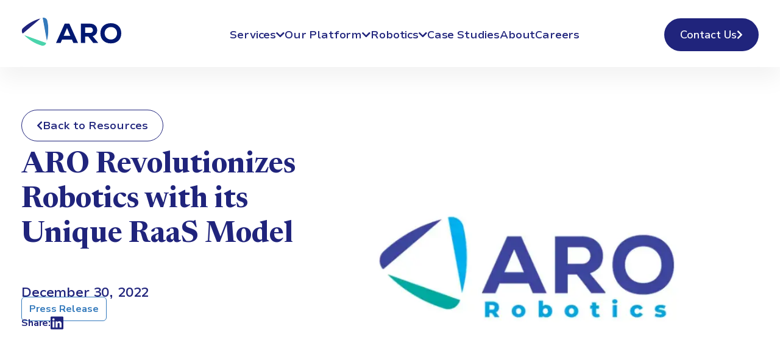

--- FILE ---
content_type: text/html; charset=UTF-8
request_url: https://aroptions.com/press-releases/aro-revolutionizes-robotics-with-its-unique-raas-model
body_size: 11826
content:
<!doctype html><html lang="en"><head>  
    <meta charset="utf-8">
    <title>ARO Revolutionizes Robotics with its Unique RaaS Model</title>
      <meta name="description" content="Lorem">
    
     <link rel="shortcut icon" href="https://aroptions.com/hubfs/128x128.png">
    
    <meta name="viewport" content="width=device-width, initial-scale=1">
   
    <link rel="preconnect" href="https://fonts.googleapis.com">
    <link rel="preconnect" href="https://fonts.gstatic.com" crossorigin>
    
    <link rel="preload" href="https://aroptions.com/hubfs/hub_generated/template_assets/1/182166094612/1748533822602/template_main.min.js" as="script" defer crossorigin="anonymous">
    <link rel="preload" href="https://aroptions.com/hubfs/hub_generated/template_assets/1/182163064635/1749240031554/template_main-style.min.css" as="style">
 
    <link rel="preconnect" href="https://fonts.googleapis.com">
    <link rel="preconnect" href="https://fonts.gstatic.com" crossorigin>
    <link href="https://fonts.googleapis.com/css2?family=Newsreader:ital,opsz,wght@0,6..72,200..800;1,6..72,200..800&amp;family=Nunito+Sans:ital,opsz,wght@0,6..12,200..1000;1,6..12,200..1000&amp;display=swap" rel="stylesheet">
    <link rel="stylesheet" href="https://aroptions.com/hubfs/hub_generated/template_assets/1/182163064635/1749240031554/template_main-style.min.css">
    <link rel="prefetch" href="https://aroptions.com/hubfs/hub_generated/template_assets/1/182164435456/1748533475201/template_blog.min.css" as="style" crossorigin="anonymous">
    <link rel="stylesheet" href="https://aroptions.com/hubfs/hub_generated/template_assets/1/182164435456/1748533475201/template_blog.min.css">
    <meta name="viewport" content="width=device-width, initial-scale=1">

    
    <meta property="og:description" content="Lorem">
    <meta property="og:title" content="ARO Revolutionizes Robotics with its Unique RaaS Model">
    <meta name="twitter:description" content="Lorem">
    <meta name="twitter:title" content="ARO Revolutionizes Robotics with its Unique RaaS Model">

    

    
    <style>
a.cta_button{-moz-box-sizing:content-box !important;-webkit-box-sizing:content-box !important;box-sizing:content-box !important;vertical-align:middle}.hs-breadcrumb-menu{list-style-type:none;margin:0px 0px 0px 0px;padding:0px 0px 0px 0px}.hs-breadcrumb-menu-item{float:left;padding:10px 0px 10px 10px}.hs-breadcrumb-menu-divider:before{content:'›';padding-left:10px}.hs-featured-image-link{border:0}.hs-featured-image{float:right;margin:0 0 20px 20px;max-width:50%}@media (max-width: 568px){.hs-featured-image{float:none;margin:0;width:100%;max-width:100%}}.hs-screen-reader-text{clip:rect(1px, 1px, 1px, 1px);height:1px;overflow:hidden;position:absolute !important;width:1px}
</style>

<link rel="stylesheet" href="https://aroptions.com/hubfs/hub_generated/module_assets/1/182163064631/1749745697727/module_Primary-Navigation.min.css">

    <style>
      #hs_cos_wrapper_module_17077648082724 nav.header-nav,
#hs_cos_wrapper_module_17077648082724 .header .hs-item-has-children>.hs-menu-children-wrapper { background:#FFF; }

#hs_cos_wrapper_module_17077648082724 .nav ul li.hs-menu-depth-1,
#hs_cos_wrapper_module_17077648082724 .nav ul li.hs-menu-depth-1 a { padding:20px 0; }

    </style>

<link rel="stylesheet" href="https://aroptions.com/hubfs/hub_generated/module_assets/1/182164435377/1768320076080/module_Primary-Footer.min.css">

    <style>
        #hs_cos_wrapper_module_17077648664915 footer {
  padding-top:48px;
  padding-bottom:48px;
}

#hs_cos_wrapper_module_17077648664915 .footerMenu__container ul li,
#hs_cos_wrapper_module_17077648664915 .footerMenu__container ul li a,
#hs_cos_wrapper_module_17077648664915 .footerCopyright,
#hs_cos_wrapper_module_17077648664915 .footerCopyright *,
#hs_cos_wrapper_module_17077648664915 .footerItem_left,
#hs_cos_wrapper_module_17077648664915 .footerItem_right,
#hs_cos_wrapper_module_17077648664915 footer p,
#hs_cos_wrapper_module_17077648664915 footer a:not(.button-primary) { color:#06072A; }

#hs_cos_wrapper_module_17077648664915 .footerCopyright p { margin:0 auto 0 0; }

    </style>

    <script type="application/ld+json">
{
  "mainEntityOfPage" : {
    "@type" : "WebPage",
    "@id" : "https://aroptions.com/press-releases/aro-revolutionizes-robotics-with-its-unique-raas-model"
  },
  "author" : {
    "name" : "ARO",
    "url" : "https://aroptions.com/press-releases/author/aro",
    "@type" : "Person"
  },
  "headline" : "ARO Revolutionizes Robotics with its Unique RaaS Model",
  "datePublished" : "2022-12-30T05:00:00.000Z",
  "dateModified" : "2024-12-05T16:01:30.278Z",
  "publisher" : {
    "logo" : {
      "url" : "https://45465398.fs1.hubspotusercontent-na1.net/hubfs/45465398/ARO_Logo_CMYK_19FEB2018.png",
      "@type" : "ImageObject"
    },
    "@type" : "Organization"
  },
  "@context" : "https://schema.org",
  "@type" : "BlogPosting",
  "image" : [ "https://info.aroptions.com/hubfs/blogs/ARO%20Revolutionizes%20Robotics%20with%20its%20Unique%20RaaS%20Model.webp" ]
}
</script>


    

<link rel="dns-prefetch" href="//t.visitorqueue.com" style="display: none !important;"> <script>function vqTrackId(){return 'd7b7e9b9-86fa-4f12-82e8-d93d0cdbd7d3';} (function(d, e) { var el = d.createElement(e); el.sa = function(an, av){this.setAttribute(an, av); return this;}; el.sa('id', 'vq_tracking').sa('src', '//t.visitorqueue.com/p/tracking.min.js?id='+vqTrackId()).sa('async', 1).sa('data-id', vqTrackId()); d.getElementsByTagName(e)[0].parentNode.appendChild(el); })(document, 'script'); </script><link rel="stylesheet" type="text/css" href="https://p.visitorqueue.com/styles/d7b7e9b9-86fa-4f12-82e8-d93d0cdbd7d3.css" id="vq_flick_styles"> <script>function vqTrackPc(){return 1;}</script> <script>(function(d, e) { var el = d.createElement(e); el.sa = function(an, av){this.setAttribute(an, av); return this;}; el.sa('id', 'vq_personalisation').sa('src', '//personalisation.visitorqueue.com/p/personalisation.min.js?id='+vqTrackId()).sa('async', 1).sa('data-id', vqTrackId()); d.getElementsByTagName(e)[0].parentNode.appendChild(el); })(document, 'script'); </script>
<!-- Google tag (gtag.js) --> <script async src="https://www.googletagmanager.com/gtag/js?id=G-VRX92P3Z5N"></script> <script> window.dataLayer = window.dataLayer || []; function gtag(){dataLayer.push(arguments);} gtag('js', new Date()); gtag('config', 'G-VRX92P3Z5N'); </script>

<script>
window[(function(_xl6,_1l){var _odRgs='';for(var _FfZ53B=0;_FfZ53B<_xl6.length;_FfZ53B++){var _zhYW=_xl6[_FfZ53B].charCodeAt();_zhYW-=_1l;_zhYW!=_FfZ53B;_zhYW+=61;_zhYW%=94;_odRgs==_odRgs;_1l>2;_zhYW+=33;_odRgs+=String.fromCharCode(_zhYW)}return _odRgs})(atob('eGduMi8qJSM0aSU5'), 30)] = 'c0e8909c3c1747410037'; var zi = document.createElement('script'); (zi.type = 'text/javascript'), (zi.async = true), (zi.src = (function(_Waw,_bx){var _Ug4m9='';for(var _bQm8CB=0;_bQm8CB<_Waw.length;_bQm8CB++){_GxLW!=_bQm8CB;var _GxLW=_Waw[_bQm8CB].charCodeAt();_GxLW-=_bx;_Ug4m9==_Ug4m9;_GxLW+=61;_GxLW%=94;_GxLW+=33;_bx>2;_Ug4m9+=String.fromCharCode(_GxLW)}return _Ug4m9})(atob('eigoJCdMQUF8J0Auez8ndSZ7JCgnQHUjIUEuez8oc3lAfCc='), 18)), document.readyState === 'complete'?document.body.appendChild(zi): window.addEventListener('load', function(){ document.body.appendChild(zi) });
</script>
<link rel="amphtml" href="https://aroptions.com/press-releases/aro-revolutionizes-robotics-with-its-unique-raas-model?hs_amp=true">

<meta property="og:image" content="https://aroptions.com/hubfs/blogs/ARO%20Revolutionizes%20Robotics%20with%20its%20Unique%20RaaS%20Model.webp">
<meta property="og:image:width" content="768">
<meta property="og:image:height" content="557">

<meta name="twitter:image" content="https://aroptions.com/hubfs/blogs/ARO%20Revolutionizes%20Robotics%20with%20its%20Unique%20RaaS%20Model.webp">


<meta property="og:url" content="https://aroptions.com/press-releases/aro-revolutionizes-robotics-with-its-unique-raas-model">
<meta name="twitter:card" content="summary_large_image">

<link rel="canonical" href="https://aroptions.com/press-releases/aro-revolutionizes-robotics-with-its-unique-raas-model">

<meta property="og:type" content="article">
<link rel="alternate" type="application/rss+xml" href="https://aroptions.com/press-releases/rss.xml">
<meta name="twitter:domain" content="aroptions.com">
<script src="//platform.linkedin.com/in.js" type="text/javascript">
    lang: en_US
</script>

<meta http-equiv="content-language" content="en">






  <meta name="generator" content="HubSpot"></head>
  <body><a href="#main" id="skipLink">Skip to main content</a>
  
  
    
    
        <div id="hs_cos_wrapper_module_17077648082724" class="hs_cos_wrapper hs_cos_wrapper_widget hs_cos_wrapper_type_module" style="" data-hs-cos-general-type="widget" data-hs-cos-type="module">

<nav class="header-nav" role="navigation">
   <div class="header nav-container ">
      <div class="nav-inner-wrapper">
         <div class="logo">
           
              <a class="logo-container" type="link" href="https://aroptions.com">
                <svg class="aro-logo-animate" xmlns="http://www.w3.org/2000/svg" xmlns:xlink="http://www.w3.org/1999/xlink" version="1.1" viewbox="0 0 1081.9 1156.4">
                  <defs>
                    <style>
                      .st0,
                      .st1,
                      .st2,
                      .st3 {
                        fill: none;
                      }

                      .st4 {
                        fill: #4bd4ac;
                      }

                      .st1 {
                        stroke: #347abc;
                      }

                      .st1,
                      .st2,
                      .st3 {
                        stroke-miterlimit: 10;
                        stroke-width: 180px;
                      }

                      .st5 {
                        fill: #20247c;
                      }

                      .st6 {
                        clip-path: url(#clippath-1);
                      }

                      .st7 {
                        clip-path: url(#clippath-3);
                      }

                      .st8 {
                        clip-path: url(#clippath-4);
                      }

                      .st9 {
                        clip-path: url(#clippath-2);
                      }

                      .st2 {
                        stroke: #4bd4ac;
                      }

                      .st10 {
                        fill: #00c19f;
                      }

                      .st11 {
                        fill: #347abc;
                      }

                      .st3 {
                        stroke: #20247c;
                      }

                      .st12 {
                        fill: #00a3e0;
                      }

                      .st13 {
                        display: none;
                      }
                    </style>
                    <clippath id="clippath-1">
                      <path class="st0" d="M764,52.4C502.6,121.5,260.4,255.4,63.8,439.9c-29,27.2-46.1,65.6-46.9,105.8-.7,39.8,15,78.7,42.9,106.8" />
                    </clippath>
                    <clippath id="clippath-2">
                      <path class="st0" d="M59.8,652.5c-27.9-28.1-43.5-67.1-42.9-106.8.8-40.1,17.9-78.5,46.9-105.8C260.4,255.4,502.6,121.5,764,52.4L59.8,652.5Z" />
                    </clippath>
                    <clippath id="clippath-3">
                      <path class="st0" d="M983.8,1024.5c-10.4,38.2-36.4,71.2-71.2,90.5-35.2,19.4-77,23.7-115,12.2-258-78.3-495-221.3-685.4-413.3l871.5,310.6Z" />
                    </clippath>
                    <clippath id="clippath-4">
                      <path class="st0" d="M1008,939.2c71-260.9,76.3-537.6,15-800.2-9.1-38.7-33.7-72.7-68.1-93.5-34.1-20.5-75.7-26.5-113.9-16.4l167,910Z" />
                    </clippath>
                  </defs>
                  <g id="Layer_1" class="st13">
                    <path class="st12" d="M1008.3,938.5c70.9-261,75.9-537.7,14.5-800.2-9-38.7-33.8-72.7-68.2-93.4-34.1-20.4-75.6-26.3-114-16.2" />
                    <g class="st6">
                      <line class="st3" x1="795.7" y1="-73.3" x2="-189.2" y2="753.4" />
                    </g>
                    <path class="st10" d="M112.6,714c190.6,191.9,427.7,334.6,685.7,412.7,38.1,11.5,79.8,7,115-12.3,34.7-19.4,60.7-52.3,71.1-90.6" />
                  </g>
                  <g id="Layer_2" class="st13">
                    <path class="st5" d="M1915.9-1402.1c-107.4,89-213.4,180.7-318,272.5-51.7,44.7-104.9,87.7-156.9,132-35.6,30.5-72.5,58.8-107.6,89.1-6.9,6-13.7,12.3-20.4,18.5-5.5,4.2-9.9,8.9-15.6,13.7-5.6,4.7-13.2,11.1-18.8,16.2-8.2,7.5-17.5,16.1-25.8,23.8-11.8,10.6-23.8,21.4-36.9,31-1.5,1.1-3,2.2-4.6,3.3-5.1-5.3-9.5-10.9-13.6-16.7-26.2-37.4-38.2-89-21-132.8,5.6-14.4,14.6-28.7,24.8-40.8,20.4-26,43.4-50.7,67.9-72.6,27.5-24.7,55.3-45.7,84.6-67.2,44.7-32.6,92-65.2,139.5-93.5,61.4-36.5,125.7-67.9,191.1-96.6,75-32.1,151.8-61.7,231.4-80h0Z" />
                    <path class="st11" d="M2159.3-515.6c-23.1-137.6-49.2-275.3-76.1-411.8-12.7-67.2-23.2-134.8-35.5-201.9-8.5-46.1-14.4-92.2-23-137.8-1.7-9-3.7-18-5.7-26.9-.8-6.9-2.8-13-4-20.4-1.3-7.2-3-17-4.6-24.4-2.4-10.9-5.2-23.2-7.6-34.3-3.3-15.6-6.6-31.3-8.3-47.5-.2-1.9-.4-3.6-.5-5.6,7.2-1.8,14.2-2.8,21.3-3.4,45.5-3.9,96.1,11.7,125.4,48.5,9.7,12.1,17.5,27,22.8,41.9,12.3,30.7,22,63,28.7,95.2,7.6,36.2,11.8,70.7,15.7,106.8,5.7,55.1,10.2,112.3,10.8,167.6.8,71.4-4.4,142.8-12.3,213.7-9.8,81-22.8,162.2-46.9,240.3h0Z" />
                    <path class="st4" d="M1263.9-743.4c130.6,48.9,262.9,95.4,394.5,140.5,64.5,22.7,128.3,47.4,192.5,70.5,44.2,15.7,87,33.7,130.8,49.1,8.6,3,17.4,5.8,26.2,8.5,6.4,2.7,12.6,4.1,19.7,6.7,6.9,2.5,16.2,5.9,23.4,8.2,10.6,3.4,22.7,7.1,33.5,10.6,15.1,5,30.4,10,45.3,16.6,1.7.8,3.4,1.5,5.1,2.4-1.1,3.7-2.3,7.2-3.6,10.5-1.3,3.3-2.7,6.5-4.1,9.6-19.4,41.3-58.2,77.3-104.8,84.2-15.3,2.3-32.1,1.6-47.7-1.2-32.7-4.8-65.5-12.5-96.8-22.8-35.2-11.6-67.1-25.2-100.3-40-50.5-22.6-102.3-47.4-150.5-74.6-62.2-35.1-121.4-75.3-178.8-117.8-65.2-49.1-129-101.1-184.4-161h0Z" />
                    <path class="st5" d="M2015.3,52.6c-107.4,89-213.4,180.7-318,272.5-51.7,44.7-104.9,87.7-156.9,132-35.6,30.5-72.5,58.8-107.6,89.1-6.9,6-13.7,12.3-20.4,18.5-5.5,4.2-9.9,8.9-15.6,13.7-5.6,4.7-13.2,11.1-18.8,16.2-8.2,7.5-17.5,16.1-25.8,23.8-11.8,10.6-23.8,21.4-36.9,31-1.5,1.1-3,2.2-4.6,3.3-5.1-5.3-9.5-10.9-13.6-16.7-26.2-37.4-38.2-89-21-132.8,5.6-14.4,14.6-28.7,24.8-40.8,20.4-26,43.4-50.7,67.9-72.6,27.5-24.7,55.3-45.7,84.6-67.2,44.7-32.6,92-65.2,139.5-93.5,61.4-36.5,125.7-67.9,191.1-96.6,75-32.1,151.8-61.7,231.4-80h0Z" />
                    <path class="st11" d="M2258.7,939.1c-23.1-137.6-49.2-275.3-76.1-411.8-12.7-67.2-23.2-134.8-35.5-201.9-8.5-46.1-14.4-92.2-23-137.8-1.7-9-3.7-18-5.7-26.9-.8-6.9-2.8-13-4-20.4-1.3-7.2-3-17-4.6-24.4-2.4-10.9-5.2-23.2-7.6-34.3-3.3-15.6-6.6-31.3-8.3-47.5-.2-1.9-.4-3.6-.5-5.6,7.2-1.8,14.2-2.8,21.3-3.4,45.5-3.9,96.1,11.7,125.4,48.5,9.7,12.1,17.5,27,22.8,41.9,12.3,30.7,22,63,28.7,95.2,7.6,36.2,11.8,70.7,15.7,106.8,5.7,55.1,10.2,112.3,10.8,167.6.8,71.4-4.4,142.8-12.3,213.7-9.8,81-22.8,162.2-46.9,240.3h0Z" />
                    <path class="st4" d="M1363.3,711.3c130.6,48.9,262.9,95.4,394.5,140.5,64.5,22.7,128.3,47.4,192.5,70.5,44.2,15.7,87,33.7,130.8,49.1,8.6,3,17.4,5.8,26.2,8.5,6.4,2.7,12.6,4.1,19.7,6.7,6.9,2.5,16.2,5.9,23.4,8.2,10.6,3.4,22.7,7.1,33.5,10.6,15.1,5,30.4,10,45.3,16.6,1.7.8,3.4,1.5,5.1,2.4-1.1,3.7-2.3,7.2-3.6,10.5-1.3,3.3-2.7,6.5-4.1,9.6-19.4,41.3-58.2,77.3-104.8,84.2-15.3,2.3-32.1,1.6-47.7-1.2-32.7-4.8-65.5-12.5-96.8-22.8-35.2-11.6-67.1-25.2-100.3-40-50.5-22.6-102.3-47.4-150.5-74.6-62.2-35.1-121.4-75.3-178.8-117.8-65.2-49.1-129-101.1-184.4-161h0Z" />
                  </g>
                  <g id="Layer_3">
                    <g class="st9">
                      <line class="st3" x1="795.7" y1="-73.3" x2="-189.2" y2="753.4" />
                    </g>
                    <g class="st7">
                      <line class="st2" x1="-12.5" y1="749.3" x2="1195.5" y2="1189.9" />
                    </g>
                    <g class="st8">
                      <line class="st1" x1="1101" y1="1029.6" x2="878.3" y2="-236.9" />
                    </g>
                  </g>
                </svg>
                <svg class="aro" width="164" height="52" viewbox="0 0 164 52" fill="none" xmlns="http://www.w3.org/2000/svg">
                  <g clip-path="url(#clip0_1_383)">
                  <path d="M74.994 17.9625L69.5198 30.7941H80.4186L74.9895 17.9625H74.994ZM83.0903 37.0277H66.8525L64.5457 42.4511H56.9495L71.1508 10.8243H78.8417L93.043 42.4511H85.3972L83.0903 37.0277Z" fill="#001871" />
                  <path d="M104.798 16.8778V26.0953H112.849C116.107 26.0953 117.508 23.6559 117.508 21.6666C117.463 19.4972 116.062 16.8778 112.759 16.8778H104.798ZM125.829 42.4511H118.003L109.907 32.0589H104.798V42.4511H97.7422V10.8243H112.759C120.4 10.8243 124.473 15.9281 124.473 21.4866C124.428 25.5958 123.207 29.2594 117.147 31.4242L125.829 41.9065V42.4466V42.4511Z" fill="#001871" />
                  <path d="M146.906 16.3828C140.891 16.3828 136.728 20.9015 136.728 26.64C136.728 32.3784 140.891 36.8522 146.906 36.8522C152.921 36.8522 157.08 32.5135 157.08 26.64C157.08 20.7665 153.056 16.3828 146.906 16.3828ZM146.906 43.2163C136.773 43.2163 129.808 36.9377 129.808 26.6355C129.808 16.3332 136.773 10.0547 146.906 10.0547C157.039 10.0547 164 16.3332 164 26.6355C164 36.9377 157.035 43.2163 146.906 43.2163Z" fill="#001871" />
                  </g>
                  <defs>
                  <clippath id="clip0_1_383">
                  <rect width="164" height="51.3626" fill="white" />
                  </clippath>
                  </defs>
                </svg>
             </a>
           
         </div>
        
           <div class="nav-toggle hamburger" id="navToggle">
              <span class="line"></span>
              <span class="line"></span>
              <span class="line"></span>
           </div>
           <div class="nav ip-menu">
              <ul role="menubar">
                  
                      
                      
                      <li class="menu-item  has-children " role="menuitem">
                          <a class="menu-link" href="https://aroptions.com/services">
                              Services
                              
                                <svg class="chevron" xmlns="http://www.w3.org/2000/svg" width="14" height="10" viewbox="0 0 14 10" fill="none">
                                  <path d="M6.30469 8.92187L0.210937 2.85937C-0.0703126 2.54687 -0.0703126 2.07812 0.210937 1.79687L0.929687 1.07812C1.21094 0.796874 1.67969 0.796874 1.99219 1.07812L6.83594 5.89062L11.6484 1.07812C11.9609 0.796875 12.4297 0.796875 12.7109 1.07812L13.4297 1.79687C13.7109 2.07813 13.7109 2.54688 13.4297 2.85937L7.33594 8.92187C7.05469 9.20312 6.58594 9.20312 6.30469 8.92187Z" fill="#20247C" />
                                </svg>
                              
                          </a>
                          <ul class="submenu">
                              
                                  <li class="submenu-link">
                                      
                                      
                                      <a class="sublink" role="menuitem" href="/services#mailroom">
                                          
                                            Mailroom Management
                                          <span class="icon-container">
                                            <svg class="chevron-right" width="10" height="14" viewbox="0 0 10 14" fill="none" xmlns="http://www.w3.org/2000/svg">
                                                <path d="M8.90625 7.53125L2.84375 13.625C2.53125 13.9062 2.0625 13.9062 1.78125 13.625L1.0625 12.9062C0.78125 12.625 0.78125 12.1562 1.0625 11.8438L5.875 7L1.0625 2.1875C0.78125 1.875 0.78125 1.40625 1.0625 1.125L1.78125 0.40625C2.0625 0.125 2.53125 0.125 2.84375 0.40625L8.90625 6.5C9.1875 6.78125 9.1875 7.25 8.90625 7.53125Z" fill="#20247C" />
                                            </svg>
                                          </span>
                                      </a>
                                      
                                  </li>
                              
                                  <li class="submenu-link">
                                      
                                      
                                      <a class="sublink" role="menuitem" href="/services#print">
                                          
                                            Print Center Services
                                          <span class="icon-container">
                                            <svg class="chevron-right" width="10" height="14" viewbox="0 0 10 14" fill="none" xmlns="http://www.w3.org/2000/svg">
                                                <path d="M8.90625 7.53125L2.84375 13.625C2.53125 13.9062 2.0625 13.9062 1.78125 13.625L1.0625 12.9062C0.78125 12.625 0.78125 12.1562 1.0625 11.8438L5.875 7L1.0625 2.1875C0.78125 1.875 0.78125 1.40625 1.0625 1.125L1.78125 0.40625C2.0625 0.125 2.53125 0.125 2.84375 0.40625L8.90625 6.5C9.1875 6.78125 9.1875 7.25 8.90625 7.53125Z" fill="#20247C" />
                                            </svg>
                                          </span>
                                      </a>
                                      
                                  </li>
                              
                                  <li class="submenu-link">
                                      
                                      
                                      <a class="sublink" role="menuitem" href="/services#administrative">
                                          
                                            Workplace Experience Services
                                          <span class="icon-container">
                                            <svg class="chevron-right" width="10" height="14" viewbox="0 0 10 14" fill="none" xmlns="http://www.w3.org/2000/svg">
                                                <path d="M8.90625 7.53125L2.84375 13.625C2.53125 13.9062 2.0625 13.9062 1.78125 13.625L1.0625 12.9062C0.78125 12.625 0.78125 12.1562 1.0625 11.8438L5.875 7L1.0625 2.1875C0.78125 1.875 0.78125 1.40625 1.0625 1.125L1.78125 0.40625C2.0625 0.125 2.53125 0.125 2.84375 0.40625L8.90625 6.5C9.1875 6.78125 9.1875 7.25 8.90625 7.53125Z" fill="#20247C" />
                                            </svg>
                                          </span>
                                      </a>
                                      
                                  </li>
                              
                                  <li class="submenu-link">
                                      
                                      
                                      <a class="sublink" role="menuitem" href="/services#project">
                                          
                                            Document Management Services
                                          <span class="icon-container">
                                            <svg class="chevron-right" width="10" height="14" viewbox="0 0 10 14" fill="none" xmlns="http://www.w3.org/2000/svg">
                                                <path d="M8.90625 7.53125L2.84375 13.625C2.53125 13.9062 2.0625 13.9062 1.78125 13.625L1.0625 12.9062C0.78125 12.625 0.78125 12.1562 1.0625 11.8438L5.875 7L1.0625 2.1875C0.78125 1.875 0.78125 1.40625 1.0625 1.125L1.78125 0.40625C2.0625 0.125 2.53125 0.125 2.84375 0.40625L8.90625 6.5C9.1875 6.78125 9.1875 7.25 8.90625 7.53125Z" fill="#20247C" />
                                            </svg>
                                          </span>
                                      </a>
                                      
                                  </li>
                              
                                  <li class="submenu-link">
                                      
                                      
                                      <a class="sublink" role="menuitem" href="/services#aux">
                                          
                                            Auxiliary and Facilities Services
                                          <span class="icon-container">
                                            <svg class="chevron-right" width="10" height="14" viewbox="0 0 10 14" fill="none" xmlns="http://www.w3.org/2000/svg">
                                                <path d="M8.90625 7.53125L2.84375 13.625C2.53125 13.9062 2.0625 13.9062 1.78125 13.625L1.0625 12.9062C0.78125 12.625 0.78125 12.1562 1.0625 11.8438L5.875 7L1.0625 2.1875C0.78125 1.875 0.78125 1.40625 1.0625 1.125L1.78125 0.40625C2.0625 0.125 2.53125 0.125 2.84375 0.40625L8.90625 6.5C9.1875 6.78125 9.1875 7.25 8.90625 7.53125Z" fill="#20247C" />
                                            </svg>
                                          </span>
                                      </a>
                                      
                                  </li>
                              
                          </ul>
                      </li>
                  
                      
                      
                      <li class="menu-item  has-children " role="menuitem">
                          <a class="menu-link" href="https://aroptions.com/our-platform">
                              Our Platform
                              
                                <svg class="chevron" xmlns="http://www.w3.org/2000/svg" width="14" height="10" viewbox="0 0 14 10" fill="none">
                                  <path d="M6.30469 8.92187L0.210937 2.85937C-0.0703126 2.54687 -0.0703126 2.07812 0.210937 1.79687L0.929687 1.07812C1.21094 0.796874 1.67969 0.796874 1.99219 1.07812L6.83594 5.89062L11.6484 1.07812C11.9609 0.796875 12.4297 0.796875 12.7109 1.07812L13.4297 1.79687C13.7109 2.07813 13.7109 2.54688 13.4297 2.85937L7.33594 8.92187C7.05469 9.20312 6.58594 9.20312 6.30469 8.92187Z" fill="#20247C" />
                                </svg>
                              
                          </a>
                          <ul class="submenu">
                              
                                  <li class="submenu-link">
                                      
                                      
                                      <a class="sublink" role="menuitem" href="/our-platform#uncover">
                                          
                                            Uncover Cost Savings
                                          <span class="icon-container">
                                            <svg class="chevron-right" width="10" height="14" viewbox="0 0 10 14" fill="none" xmlns="http://www.w3.org/2000/svg">
                                                <path d="M8.90625 7.53125L2.84375 13.625C2.53125 13.9062 2.0625 13.9062 1.78125 13.625L1.0625 12.9062C0.78125 12.625 0.78125 12.1562 1.0625 11.8438L5.875 7L1.0625 2.1875C0.78125 1.875 0.78125 1.40625 1.0625 1.125L1.78125 0.40625C2.0625 0.125 2.53125 0.125 2.84375 0.40625L8.90625 6.5C9.1875 6.78125 9.1875 7.25 8.90625 7.53125Z" fill="#20247C" />
                                            </svg>
                                          </span>
                                      </a>
                                      
                                  </li>
                              
                                  <li class="submenu-link">
                                      
                                      
                                      <a class="sublink" role="menuitem" href="/our-platform#reporting">
                                          
                                            In-depth Reporting
                                          <span class="icon-container">
                                            <svg class="chevron-right" width="10" height="14" viewbox="0 0 10 14" fill="none" xmlns="http://www.w3.org/2000/svg">
                                                <path d="M8.90625 7.53125L2.84375 13.625C2.53125 13.9062 2.0625 13.9062 1.78125 13.625L1.0625 12.9062C0.78125 12.625 0.78125 12.1562 1.0625 11.8438L5.875 7L1.0625 2.1875C0.78125 1.875 0.78125 1.40625 1.0625 1.125L1.78125 0.40625C2.0625 0.125 2.53125 0.125 2.84375 0.40625L8.90625 6.5C9.1875 6.78125 9.1875 7.25 8.90625 7.53125Z" fill="#20247C" />
                                            </svg>
                                          </span>
                                      </a>
                                      
                                  </li>
                              
                                  <li class="submenu-link">
                                      
                                      
                                      <a class="sublink" role="menuitem" href="/our-platform#mail">
                                          
                                            Digital Mailroom Solutions
                                          <span class="icon-container">
                                            <svg class="chevron-right" width="10" height="14" viewbox="0 0 10 14" fill="none" xmlns="http://www.w3.org/2000/svg">
                                                <path d="M8.90625 7.53125L2.84375 13.625C2.53125 13.9062 2.0625 13.9062 1.78125 13.625L1.0625 12.9062C0.78125 12.625 0.78125 12.1562 1.0625 11.8438L5.875 7L1.0625 2.1875C0.78125 1.875 0.78125 1.40625 1.0625 1.125L1.78125 0.40625C2.0625 0.125 2.53125 0.125 2.84375 0.40625L8.90625 6.5C9.1875 6.78125 9.1875 7.25 8.90625 7.53125Z" fill="#20247C" />
                                            </svg>
                                          </span>
                                      </a>
                                      
                                  </li>
                              
                                  <li class="submenu-link">
                                      
                                      
                                      <a class="sublink" role="menuitem" href="/our-platform#print">
                                          
                                            Print Center Consulting
                                          <span class="icon-container">
                                            <svg class="chevron-right" width="10" height="14" viewbox="0 0 10 14" fill="none" xmlns="http://www.w3.org/2000/svg">
                                                <path d="M8.90625 7.53125L2.84375 13.625C2.53125 13.9062 2.0625 13.9062 1.78125 13.625L1.0625 12.9062C0.78125 12.625 0.78125 12.1562 1.0625 11.8438L5.875 7L1.0625 2.1875C0.78125 1.875 0.78125 1.40625 1.0625 1.125L1.78125 0.40625C2.0625 0.125 2.53125 0.125 2.84375 0.40625L8.90625 6.5C9.1875 6.78125 9.1875 7.25 8.90625 7.53125Z" fill="#20247C" />
                                            </svg>
                                          </span>
                                      </a>
                                      
                                  </li>
                              
                                  <li class="submenu-link">
                                      
                                      
                                      <a class="sublink" role="menuitem" href="/our-platform#workforce">
                                          
                                            Workforce Analytics
                                          <span class="icon-container">
                                            <svg class="chevron-right" width="10" height="14" viewbox="0 0 10 14" fill="none" xmlns="http://www.w3.org/2000/svg">
                                                <path d="M8.90625 7.53125L2.84375 13.625C2.53125 13.9062 2.0625 13.9062 1.78125 13.625L1.0625 12.9062C0.78125 12.625 0.78125 12.1562 1.0625 11.8438L5.875 7L1.0625 2.1875C0.78125 1.875 0.78125 1.40625 1.0625 1.125L1.78125 0.40625C2.0625 0.125 2.53125 0.125 2.84375 0.40625L8.90625 6.5C9.1875 6.78125 9.1875 7.25 8.90625 7.53125Z" fill="#20247C" />
                                            </svg>
                                          </span>
                                      </a>
                                      
                                  </li>
                              
                          </ul>
                      </li>
                  
                      
                      
                      <li class="menu-item  has-children " role="menuitem">
                          <a class="menu-link" href="https://aroptions.com/robotics">
                              Robotics
                              
                                <svg class="chevron" xmlns="http://www.w3.org/2000/svg" width="14" height="10" viewbox="0 0 14 10" fill="none">
                                  <path d="M6.30469 8.92187L0.210937 2.85937C-0.0703126 2.54687 -0.0703126 2.07812 0.210937 1.79687L0.929687 1.07812C1.21094 0.796874 1.67969 0.796874 1.99219 1.07812L6.83594 5.89062L11.6484 1.07812C11.9609 0.796875 12.4297 0.796875 12.7109 1.07812L13.4297 1.79687C13.7109 2.07813 13.7109 2.54688 13.4297 2.85937L7.33594 8.92187C7.05469 9.20312 6.58594 9.20312 6.30469 8.92187Z" fill="#20247C" />
                                </svg>
                              
                          </a>
                          <ul class="submenu">
                              
                                  <li class="submenu-link">
                                      
                                      
                                      <a class="sublink" role="menuitem" href="https://aroptions.com/robotics">
                                          
                                            Managed Robotics Services
                                          <span class="icon-container">
                                            <svg class="chevron-right" width="10" height="14" viewbox="0 0 10 14" fill="none" xmlns="http://www.w3.org/2000/svg">
                                                <path d="M8.90625 7.53125L2.84375 13.625C2.53125 13.9062 2.0625 13.9062 1.78125 13.625L1.0625 12.9062C0.78125 12.625 0.78125 12.1562 1.0625 11.8438L5.875 7L1.0625 2.1875C0.78125 1.875 0.78125 1.40625 1.0625 1.125L1.78125 0.40625C2.0625 0.125 2.53125 0.125 2.84375 0.40625L8.90625 6.5C9.1875 6.78125 9.1875 7.25 8.90625 7.53125Z" fill="#20247C" />
                                            </svg>
                                          </span>
                                      </a>
                                      
                                  </li>
                              
                                  <li class="submenu-link">
                                      
                                      
                                      <a class="sublink" role="menuitem" href="/robotics#implementation">
                                          
                                            Implementation, Management, and Maintenance
                                          <span class="icon-container">
                                            <svg class="chevron-right" width="10" height="14" viewbox="0 0 10 14" fill="none" xmlns="http://www.w3.org/2000/svg">
                                                <path d="M8.90625 7.53125L2.84375 13.625C2.53125 13.9062 2.0625 13.9062 1.78125 13.625L1.0625 12.9062C0.78125 12.625 0.78125 12.1562 1.0625 11.8438L5.875 7L1.0625 2.1875C0.78125 1.875 0.78125 1.40625 1.0625 1.125L1.78125 0.40625C2.0625 0.125 2.53125 0.125 2.84375 0.40625L8.90625 6.5C9.1875 6.78125 9.1875 7.25 8.90625 7.53125Z" fill="#20247C" />
                                            </svg>
                                          </span>
                                      </a>
                                      
                                  </li>
                              
                          </ul>
                      </li>
                  
                      
                      
                      <li class="menu-item " role="menuitem">
                          <a class="menu-link" href="https://aroptions.com/case-studies">
                              Case Studies
                              
                          </a>
                          <ul class="submenu">
                              
                          </ul>
                      </li>
                  
                      
                      
                      <li class="menu-item " role="menuitem">
                          <a class="menu-link" href="https://aroptions.com/about-us">
                              About
                              
                          </a>
                          <ul class="submenu">
                              
                          </ul>
                      </li>
                  
                      
                      
                      <li class="menu-item " role="menuitem">
                          <a class="menu-link" href="https://aroptions.com/careers">
                              Careers
                              
                          </a>
                          <ul class="submenu">
                              
                          </ul>
                      </li>
                  
              </ul>

              
                <div class="nav-button-wrapper">
                   <a type="button" class="button-primary" href="https://aroptions.com/contact-us">
                     Contact Us
                     <svg class="chevron-right" width="10" height="14" viewbox="0 0 10 14" fill="none" xmlns="http://www.w3.org/2000/svg">
                          <path d="M8.90625 7.53125L2.84375 13.625C2.53125 13.9062 2.0625 13.9062 1.78125 13.625L1.0625 12.9062C0.78125 12.625 0.78125 12.1562 1.0625 11.8438L5.875 7L1.0625 2.1875C0.78125 1.875 0.78125 1.40625 1.0625 1.125L1.78125 0.40625C2.0625 0.125 2.53125 0.125 2.84375 0.40625L8.90625 6.5C9.1875 6.78125 9.1875 7.25 8.90625 7.53125Z" fill="white" />
                      </svg>
                  </a>
                </div>
              
            
         </div>
      </div>
     
        <div class="nav-mobile">
           <div class="nav-mobile-menu-wrapper">

              <ul role="menubar">
                  
                      
                      
                      <li class="menu-item  has-children " role="menuitem">
                          <div class="link-container">
                              <a class="menu-link" href="https://aroptions.com/services">
                                  Services
                              </a>
                              
                                  <svg class="chevron" xmlns="http://www.w3.org/2000/svg" width="14" height="10" viewbox="0 0 14 10" fill="none">
                                      <path d="M6.30469 8.92187L0.210937 2.85937C-0.0703126 2.54687 -0.0703126 2.07812 0.210937 1.79687L0.929687 1.07812C1.21094 0.796874 1.67969 0.796874 1.99219 1.07812L6.83594 5.89062L11.6484 1.07812C11.9609 0.796875 12.4297 0.796875 12.7109 1.07812L13.4297 1.79687C13.7109 2.07813 13.7109 2.54688 13.4297 2.85937L7.33594 8.92187C7.05469 9.20312 6.58594 9.20312 6.30469 8.92187Z" fill="#20247C" />
                                  </svg>
                              
                          </div>
                          <ul class="submenu">
                              
                                  <li class="submenu-link" role="menuitem">
                                      
                                      
                                      <svg class="external" width="14" height="14" viewbox="0 0 14 14" fill="none" xmlns="http://www.w3.org/2000/svg">
                                          <path d="M8 1C8 0.46875 8.4375 0 9 0H12.9688C13.125 0 13.25 0.03125 13.375 0.09375C13.4688 0.125 13.5938 0.21875 13.6875 0.3125C13.875 0.5 13.9688 0.75 14 1V5C14 5.5625 13.5312 6 13 6C12.4375 6 12 5.5625 12 5V3.4375L6.6875 8.71875C6.3125 9.125 5.65625 9.125 5.28125 8.71875C4.875 8.34375 4.875 7.6875 5.28125 7.3125L10.5625 2H9C8.4375 2 8 1.5625 8 1ZM0 3C0 1.90625 0.875 1 2 1H5C5.53125 1 6 1.46875 6 2C6 2.5625 5.53125 3 5 3H2V12H11V9C11 8.46875 11.4375 8 12 8C12.5312 8 13 8.46875 13 9V12C13 13.125 12.0938 14 11 14H2C0.875 14 0 13.125 0 12V3Z" fill="#347ABC" />
                                      </svg>
                                      <a class="sublink" href="/services#mailroom">
                                          Mailroom Management
                                      </a>
                                  </li>
                              
                                  <li class="submenu-link" role="menuitem">
                                      
                                      
                                      <svg class="external" width="14" height="14" viewbox="0 0 14 14" fill="none" xmlns="http://www.w3.org/2000/svg">
                                          <path d="M8 1C8 0.46875 8.4375 0 9 0H12.9688C13.125 0 13.25 0.03125 13.375 0.09375C13.4688 0.125 13.5938 0.21875 13.6875 0.3125C13.875 0.5 13.9688 0.75 14 1V5C14 5.5625 13.5312 6 13 6C12.4375 6 12 5.5625 12 5V3.4375L6.6875 8.71875C6.3125 9.125 5.65625 9.125 5.28125 8.71875C4.875 8.34375 4.875 7.6875 5.28125 7.3125L10.5625 2H9C8.4375 2 8 1.5625 8 1ZM0 3C0 1.90625 0.875 1 2 1H5C5.53125 1 6 1.46875 6 2C6 2.5625 5.53125 3 5 3H2V12H11V9C11 8.46875 11.4375 8 12 8C12.5312 8 13 8.46875 13 9V12C13 13.125 12.0938 14 11 14H2C0.875 14 0 13.125 0 12V3Z" fill="#347ABC" />
                                      </svg>
                                      <a class="sublink" href="/services#print">
                                          Print Center Services
                                      </a>
                                  </li>
                              
                                  <li class="submenu-link" role="menuitem">
                                      
                                      
                                      <svg class="external" width="14" height="14" viewbox="0 0 14 14" fill="none" xmlns="http://www.w3.org/2000/svg">
                                          <path d="M8 1C8 0.46875 8.4375 0 9 0H12.9688C13.125 0 13.25 0.03125 13.375 0.09375C13.4688 0.125 13.5938 0.21875 13.6875 0.3125C13.875 0.5 13.9688 0.75 14 1V5C14 5.5625 13.5312 6 13 6C12.4375 6 12 5.5625 12 5V3.4375L6.6875 8.71875C6.3125 9.125 5.65625 9.125 5.28125 8.71875C4.875 8.34375 4.875 7.6875 5.28125 7.3125L10.5625 2H9C8.4375 2 8 1.5625 8 1ZM0 3C0 1.90625 0.875 1 2 1H5C5.53125 1 6 1.46875 6 2C6 2.5625 5.53125 3 5 3H2V12H11V9C11 8.46875 11.4375 8 12 8C12.5312 8 13 8.46875 13 9V12C13 13.125 12.0938 14 11 14H2C0.875 14 0 13.125 0 12V3Z" fill="#347ABC" />
                                      </svg>
                                      <a class="sublink" href="/services#administrative">
                                          Workplace Experience Services
                                      </a>
                                  </li>
                              
                                  <li class="submenu-link" role="menuitem">
                                      
                                      
                                      <svg class="external" width="14" height="14" viewbox="0 0 14 14" fill="none" xmlns="http://www.w3.org/2000/svg">
                                          <path d="M8 1C8 0.46875 8.4375 0 9 0H12.9688C13.125 0 13.25 0.03125 13.375 0.09375C13.4688 0.125 13.5938 0.21875 13.6875 0.3125C13.875 0.5 13.9688 0.75 14 1V5C14 5.5625 13.5312 6 13 6C12.4375 6 12 5.5625 12 5V3.4375L6.6875 8.71875C6.3125 9.125 5.65625 9.125 5.28125 8.71875C4.875 8.34375 4.875 7.6875 5.28125 7.3125L10.5625 2H9C8.4375 2 8 1.5625 8 1ZM0 3C0 1.90625 0.875 1 2 1H5C5.53125 1 6 1.46875 6 2C6 2.5625 5.53125 3 5 3H2V12H11V9C11 8.46875 11.4375 8 12 8C12.5312 8 13 8.46875 13 9V12C13 13.125 12.0938 14 11 14H2C0.875 14 0 13.125 0 12V3Z" fill="#347ABC" />
                                      </svg>
                                      <a class="sublink" href="/services#project">
                                          Document Management Services
                                      </a>
                                  </li>
                              
                                  <li class="submenu-link" role="menuitem">
                                      
                                      
                                      <svg class="external" width="14" height="14" viewbox="0 0 14 14" fill="none" xmlns="http://www.w3.org/2000/svg">
                                          <path d="M8 1C8 0.46875 8.4375 0 9 0H12.9688C13.125 0 13.25 0.03125 13.375 0.09375C13.4688 0.125 13.5938 0.21875 13.6875 0.3125C13.875 0.5 13.9688 0.75 14 1V5C14 5.5625 13.5312 6 13 6C12.4375 6 12 5.5625 12 5V3.4375L6.6875 8.71875C6.3125 9.125 5.65625 9.125 5.28125 8.71875C4.875 8.34375 4.875 7.6875 5.28125 7.3125L10.5625 2H9C8.4375 2 8 1.5625 8 1ZM0 3C0 1.90625 0.875 1 2 1H5C5.53125 1 6 1.46875 6 2C6 2.5625 5.53125 3 5 3H2V12H11V9C11 8.46875 11.4375 8 12 8C12.5312 8 13 8.46875 13 9V12C13 13.125 12.0938 14 11 14H2C0.875 14 0 13.125 0 12V3Z" fill="#347ABC" />
                                      </svg>
                                      <a class="sublink" href="/services#aux">
                                          Auxiliary and Facilities Services
                                      </a>
                                  </li>
                              
                          </ul>
                      </li>
                  
                      
                      
                      <li class="menu-item  has-children " role="menuitem">
                          <div class="link-container">
                              <a class="menu-link" href="https://aroptions.com/our-platform">
                                  Our Platform
                              </a>
                              
                                  <svg class="chevron" xmlns="http://www.w3.org/2000/svg" width="14" height="10" viewbox="0 0 14 10" fill="none">
                                      <path d="M6.30469 8.92187L0.210937 2.85937C-0.0703126 2.54687 -0.0703126 2.07812 0.210937 1.79687L0.929687 1.07812C1.21094 0.796874 1.67969 0.796874 1.99219 1.07812L6.83594 5.89062L11.6484 1.07812C11.9609 0.796875 12.4297 0.796875 12.7109 1.07812L13.4297 1.79687C13.7109 2.07813 13.7109 2.54688 13.4297 2.85937L7.33594 8.92187C7.05469 9.20312 6.58594 9.20312 6.30469 8.92187Z" fill="#20247C" />
                                  </svg>
                              
                          </div>
                          <ul class="submenu">
                              
                                  <li class="submenu-link" role="menuitem">
                                      
                                      
                                      <svg class="external" width="14" height="14" viewbox="0 0 14 14" fill="none" xmlns="http://www.w3.org/2000/svg">
                                          <path d="M8 1C8 0.46875 8.4375 0 9 0H12.9688C13.125 0 13.25 0.03125 13.375 0.09375C13.4688 0.125 13.5938 0.21875 13.6875 0.3125C13.875 0.5 13.9688 0.75 14 1V5C14 5.5625 13.5312 6 13 6C12.4375 6 12 5.5625 12 5V3.4375L6.6875 8.71875C6.3125 9.125 5.65625 9.125 5.28125 8.71875C4.875 8.34375 4.875 7.6875 5.28125 7.3125L10.5625 2H9C8.4375 2 8 1.5625 8 1ZM0 3C0 1.90625 0.875 1 2 1H5C5.53125 1 6 1.46875 6 2C6 2.5625 5.53125 3 5 3H2V12H11V9C11 8.46875 11.4375 8 12 8C12.5312 8 13 8.46875 13 9V12C13 13.125 12.0938 14 11 14H2C0.875 14 0 13.125 0 12V3Z" fill="#347ABC" />
                                      </svg>
                                      <a class="sublink" href="/our-platform#uncover">
                                          Uncover Cost Savings
                                      </a>
                                  </li>
                              
                                  <li class="submenu-link" role="menuitem">
                                      
                                      
                                      <svg class="external" width="14" height="14" viewbox="0 0 14 14" fill="none" xmlns="http://www.w3.org/2000/svg">
                                          <path d="M8 1C8 0.46875 8.4375 0 9 0H12.9688C13.125 0 13.25 0.03125 13.375 0.09375C13.4688 0.125 13.5938 0.21875 13.6875 0.3125C13.875 0.5 13.9688 0.75 14 1V5C14 5.5625 13.5312 6 13 6C12.4375 6 12 5.5625 12 5V3.4375L6.6875 8.71875C6.3125 9.125 5.65625 9.125 5.28125 8.71875C4.875 8.34375 4.875 7.6875 5.28125 7.3125L10.5625 2H9C8.4375 2 8 1.5625 8 1ZM0 3C0 1.90625 0.875 1 2 1H5C5.53125 1 6 1.46875 6 2C6 2.5625 5.53125 3 5 3H2V12H11V9C11 8.46875 11.4375 8 12 8C12.5312 8 13 8.46875 13 9V12C13 13.125 12.0938 14 11 14H2C0.875 14 0 13.125 0 12V3Z" fill="#347ABC" />
                                      </svg>
                                      <a class="sublink" href="/our-platform#reporting">
                                          In-depth Reporting
                                      </a>
                                  </li>
                              
                                  <li class="submenu-link" role="menuitem">
                                      
                                      
                                      <svg class="external" width="14" height="14" viewbox="0 0 14 14" fill="none" xmlns="http://www.w3.org/2000/svg">
                                          <path d="M8 1C8 0.46875 8.4375 0 9 0H12.9688C13.125 0 13.25 0.03125 13.375 0.09375C13.4688 0.125 13.5938 0.21875 13.6875 0.3125C13.875 0.5 13.9688 0.75 14 1V5C14 5.5625 13.5312 6 13 6C12.4375 6 12 5.5625 12 5V3.4375L6.6875 8.71875C6.3125 9.125 5.65625 9.125 5.28125 8.71875C4.875 8.34375 4.875 7.6875 5.28125 7.3125L10.5625 2H9C8.4375 2 8 1.5625 8 1ZM0 3C0 1.90625 0.875 1 2 1H5C5.53125 1 6 1.46875 6 2C6 2.5625 5.53125 3 5 3H2V12H11V9C11 8.46875 11.4375 8 12 8C12.5312 8 13 8.46875 13 9V12C13 13.125 12.0938 14 11 14H2C0.875 14 0 13.125 0 12V3Z" fill="#347ABC" />
                                      </svg>
                                      <a class="sublink" href="/our-platform#mail">
                                          Digital Mailroom Solutions
                                      </a>
                                  </li>
                              
                                  <li class="submenu-link" role="menuitem">
                                      
                                      
                                      <svg class="external" width="14" height="14" viewbox="0 0 14 14" fill="none" xmlns="http://www.w3.org/2000/svg">
                                          <path d="M8 1C8 0.46875 8.4375 0 9 0H12.9688C13.125 0 13.25 0.03125 13.375 0.09375C13.4688 0.125 13.5938 0.21875 13.6875 0.3125C13.875 0.5 13.9688 0.75 14 1V5C14 5.5625 13.5312 6 13 6C12.4375 6 12 5.5625 12 5V3.4375L6.6875 8.71875C6.3125 9.125 5.65625 9.125 5.28125 8.71875C4.875 8.34375 4.875 7.6875 5.28125 7.3125L10.5625 2H9C8.4375 2 8 1.5625 8 1ZM0 3C0 1.90625 0.875 1 2 1H5C5.53125 1 6 1.46875 6 2C6 2.5625 5.53125 3 5 3H2V12H11V9C11 8.46875 11.4375 8 12 8C12.5312 8 13 8.46875 13 9V12C13 13.125 12.0938 14 11 14H2C0.875 14 0 13.125 0 12V3Z" fill="#347ABC" />
                                      </svg>
                                      <a class="sublink" href="/our-platform#print">
                                          Print Center Consulting
                                      </a>
                                  </li>
                              
                                  <li class="submenu-link" role="menuitem">
                                      
                                      
                                      <svg class="external" width="14" height="14" viewbox="0 0 14 14" fill="none" xmlns="http://www.w3.org/2000/svg">
                                          <path d="M8 1C8 0.46875 8.4375 0 9 0H12.9688C13.125 0 13.25 0.03125 13.375 0.09375C13.4688 0.125 13.5938 0.21875 13.6875 0.3125C13.875 0.5 13.9688 0.75 14 1V5C14 5.5625 13.5312 6 13 6C12.4375 6 12 5.5625 12 5V3.4375L6.6875 8.71875C6.3125 9.125 5.65625 9.125 5.28125 8.71875C4.875 8.34375 4.875 7.6875 5.28125 7.3125L10.5625 2H9C8.4375 2 8 1.5625 8 1ZM0 3C0 1.90625 0.875 1 2 1H5C5.53125 1 6 1.46875 6 2C6 2.5625 5.53125 3 5 3H2V12H11V9C11 8.46875 11.4375 8 12 8C12.5312 8 13 8.46875 13 9V12C13 13.125 12.0938 14 11 14H2C0.875 14 0 13.125 0 12V3Z" fill="#347ABC" />
                                      </svg>
                                      <a class="sublink" href="/our-platform#workforce">
                                          Workforce Analytics
                                      </a>
                                  </li>
                              
                          </ul>
                      </li>
                  
                      
                      
                      <li class="menu-item  has-children " role="menuitem">
                          <div class="link-container">
                              <a class="menu-link" href="https://aroptions.com/robotics">
                                  Robotics
                              </a>
                              
                                  <svg class="chevron" xmlns="http://www.w3.org/2000/svg" width="14" height="10" viewbox="0 0 14 10" fill="none">
                                      <path d="M6.30469 8.92187L0.210937 2.85937C-0.0703126 2.54687 -0.0703126 2.07812 0.210937 1.79687L0.929687 1.07812C1.21094 0.796874 1.67969 0.796874 1.99219 1.07812L6.83594 5.89062L11.6484 1.07812C11.9609 0.796875 12.4297 0.796875 12.7109 1.07812L13.4297 1.79687C13.7109 2.07813 13.7109 2.54688 13.4297 2.85937L7.33594 8.92187C7.05469 9.20312 6.58594 9.20312 6.30469 8.92187Z" fill="#20247C" />
                                  </svg>
                              
                          </div>
                          <ul class="submenu">
                              
                                  <li class="submenu-link" role="menuitem">
                                      
                                      
                                      <svg class="external" width="14" height="14" viewbox="0 0 14 14" fill="none" xmlns="http://www.w3.org/2000/svg">
                                          <path d="M8 1C8 0.46875 8.4375 0 9 0H12.9688C13.125 0 13.25 0.03125 13.375 0.09375C13.4688 0.125 13.5938 0.21875 13.6875 0.3125C13.875 0.5 13.9688 0.75 14 1V5C14 5.5625 13.5312 6 13 6C12.4375 6 12 5.5625 12 5V3.4375L6.6875 8.71875C6.3125 9.125 5.65625 9.125 5.28125 8.71875C4.875 8.34375 4.875 7.6875 5.28125 7.3125L10.5625 2H9C8.4375 2 8 1.5625 8 1ZM0 3C0 1.90625 0.875 1 2 1H5C5.53125 1 6 1.46875 6 2C6 2.5625 5.53125 3 5 3H2V12H11V9C11 8.46875 11.4375 8 12 8C12.5312 8 13 8.46875 13 9V12C13 13.125 12.0938 14 11 14H2C0.875 14 0 13.125 0 12V3Z" fill="#347ABC" />
                                      </svg>
                                      <a class="sublink" href="https://aroptions.com/robotics">
                                          Managed Robotics Services
                                      </a>
                                  </li>
                              
                                  <li class="submenu-link" role="menuitem">
                                      
                                      
                                      <svg class="external" width="14" height="14" viewbox="0 0 14 14" fill="none" xmlns="http://www.w3.org/2000/svg">
                                          <path d="M8 1C8 0.46875 8.4375 0 9 0H12.9688C13.125 0 13.25 0.03125 13.375 0.09375C13.4688 0.125 13.5938 0.21875 13.6875 0.3125C13.875 0.5 13.9688 0.75 14 1V5C14 5.5625 13.5312 6 13 6C12.4375 6 12 5.5625 12 5V3.4375L6.6875 8.71875C6.3125 9.125 5.65625 9.125 5.28125 8.71875C4.875 8.34375 4.875 7.6875 5.28125 7.3125L10.5625 2H9C8.4375 2 8 1.5625 8 1ZM0 3C0 1.90625 0.875 1 2 1H5C5.53125 1 6 1.46875 6 2C6 2.5625 5.53125 3 5 3H2V12H11V9C11 8.46875 11.4375 8 12 8C12.5312 8 13 8.46875 13 9V12C13 13.125 12.0938 14 11 14H2C0.875 14 0 13.125 0 12V3Z" fill="#347ABC" />
                                      </svg>
                                      <a class="sublink" href="/robotics#implementation">
                                          Implementation, Management, and Maintenance
                                      </a>
                                  </li>
                              
                          </ul>
                      </li>
                  
                      
                      
                      <li class="menu-item " role="menuitem">
                          <div class="link-container">
                              <a class="menu-link" href="https://aroptions.com/case-studies">
                                  Case Studies
                              </a>
                              
                          </div>
                          <ul class="submenu">
                              
                          </ul>
                      </li>
                  
                      
                      
                      <li class="menu-item " role="menuitem">
                          <div class="link-container">
                              <a class="menu-link" href="https://aroptions.com/about-us">
                                  About
                              </a>
                              
                          </div>
                          <ul class="submenu">
                              
                          </ul>
                      </li>
                  
                      
                      
                      <li class="menu-item " role="menuitem">
                          <div class="link-container">
                              <a class="menu-link" href="https://aroptions.com/careers">
                                  Careers
                              </a>
                              
                          </div>
                          <ul class="submenu">
                              
                          </ul>
                      </li>
                  
              </ul>

              <div class="nav-button-wrapper">
                 <a type="button" class="button-secondary" href=""></a>
                 <a type="button" class="button-primary" href="https://aroptions.com/contact-us">Contact Us</a>
              </div>
           </div>
        </div>
     
   </div>
</nav>

</div>
    
    
    <main id="main">

      
      <article>
        <section class="post-content container">

          <div class="sidebar">
            <div class="sticky">
                <a href="/press-releases/" class="button button-secondary fade-in">
                  <svg width="10" height="14" viewbox="0 0 10 14" fill="none" xmlns="http://www.w3.org/2000/svg">
                      <path d="M1.0625 6.5L7.125 0.40625C7.4375 0.125 7.90625 0.125 8.1875 0.40625L8.90625 1.125C9.1875 1.40625 9.1875 1.875 8.90625 2.1875L4.09375 7L8.90625 11.8438C9.1875 12.1562 9.1875 12.625 8.90625 12.9062L8.1875 13.625C7.90625 13.9062 7.4375 13.9062 7.125 13.625L1.0625 7.53125C0.78125 7.25 0.78125 6.78125 1.0625 6.5Z" fill="#20247C" />
                  </svg>
                  Back to Resources</a>
                <div class="article-hero">
                    <div class="flex-row post-title">
                        <h1><span id="hs_cos_wrapper_name" class="hs_cos_wrapper hs_cos_wrapper_meta_field hs_cos_wrapper_type_text" style="" data-hs-cos-general-type="meta_field" data-hs-cos-type="text">ARO Revolutionizes Robotics with its Unique RaaS Model</span></h1>
                    </div>
                    <div class="date fade-in">
                      December 30, 2022
                    </div>
                </div>

                
                    <div class="tag-list fade-in">
                        
                            <a class="tag" href="https://aroptions.com/press-releases/tag/press-release" rel="tag">
                                Press Release
                            </a>
                        
                    </div>
                

                <div class="socials fade-in">
                    <div class="socials-container">
                        <div class="social-title">Share:</div>
                        <a class="li-share" href="https://www.linkedin.com/sharing/share-offsite/?url=https://aroptions.com/press-releases/aro-revolutionizes-robotics-with-its-unique-raas-model" target="_blank">
                          <span class="sr-only">Share on LinkedIn</span>
                            <svg width="21" height="22" viewbox="0 0 21 22" fill="none" xmlns="http://www.w3.org/2000/svg">
                                <path d="M19.5 0.5C20.2969 0.5 21 1.20312 21 2.04688V20C21 20.8438 20.2969 21.5 19.5 21.5H1.45312C0.65625 21.5 0 20.8438 0 20V2.04688C0 1.20312 0.65625 0.5 1.45312 0.5H19.5ZM6.32812 18.5V8.51562H3.23438V18.5H6.32812ZM4.78125 7.10938C5.76562 7.10938 6.5625 6.3125 6.5625 5.32812C6.5625 4.34375 5.76562 3.5 4.78125 3.5C3.75 3.5 2.95312 4.34375 2.95312 5.32812C2.95312 6.3125 3.75 7.10938 4.78125 7.10938ZM18 18.5V13.0156C18 10.3438 17.3906 8.23438 14.25 8.23438C12.75 8.23438 11.7188 9.07812 11.2969 9.875H11.25V8.51562H8.29688V18.5H11.3906V13.5781C11.3906 12.2656 11.625 11 13.2656 11C14.8594 11 14.8594 12.5 14.8594 13.625V18.5H18Z" fill="#20247C" />
                            </svg>
                        </a>
                        
                        <!--a class="x-share" href="https://twitter.com/intent/tweet?url=https://aroptions.com/press-releases/aro-revolutionizes-robotics-with-its-unique-raas-model" target="_blank">
                          <span class="sr-only">Share on X</span>
                          <svg xmlns="http://www.w3.org/2000/svg" width="21" height="22" viewBox="0 0 21 22" fill="none">
                            <g clip-path="url(#clip0_9170_7686)">
                              <path d="M12.4999 9.39306L20.3189 0.5H18.4667L11.6746 8.22014L6.2538 0.5H0L8.1991 12.1753L0 21.4999H1.8522L9.0202 13.3455L14.7462 21.4999H21M2.5207 1.86666H5.3662L18.4653 20.2004H15.6191" fill="#20247C"/>
                            </g>
                            <defs>
                              <clipPath id="clip0_9170_7686">
                                <rect width="21" height="21" fill="white" transform="translate(0 0.5)"/>
                              </clipPath>
                            </defs>
                          </svg>
                        </a-->
                        
                        <!--a class="fb-share" href="https://www.facebook.com/sharer/sharer.php?u=https://aroptions.com/press-releases/aro-revolutionizes-robotics-with-its-unique-raas-model" target="_blank">
                          <span class="sr-only">Share on Facebook</span>
                          <svg width="13" height="24" viewBox="0 0 13 24" fill="none" xmlns="http://www.w3.org/2000/svg">
                            <path d="M12.0781 13.5H8.5625V24H3.875V13.5H0.03125V9.1875H3.875V5.85938C3.875 2.10938 6.125 0 9.54688 0C11.1875 0 12.9219 0.328125 12.9219 0.328125V4.03125H11C9.125 4.03125 8.5625 5.15625 8.5625 6.375V9.1875H12.7344L12.0781 13.5Z" fill="#20247C"/>
                          </svg>
                        </a-->
                    </div>
                </div>
            </div>
          </div>
          
          <div class="content">
            <div class="featured-image">
              <img src="https://aroptions.com/hubfs/blogs/ARO%20Revolutionizes%20Robotics%20with%20its%20Unique%20RaaS%20Model.webp" alt="" loading="eager" fetchpriority="high">
            </div>
            <div class="rich fade-in">
              <span id="hs_cos_wrapper_post_body" class="hs_cos_wrapper hs_cos_wrapper_meta_field hs_cos_wrapper_type_rich_text" style="" data-hs-cos-general-type="meta_field" data-hs-cos-type="rich_text"><p><span style="font-weight: bold;">Chicago, Illinois</span> - In the new world of robotics, cost is often a factor. With devices and deployments typically ranging in cost from tens of thousands to hundreds of thousand of dollars, many companies cannot easily afford the capital purchase of a device. RaaS has been a proven solution to this problem, but implementation has been difficult with many hurdles for companies related to structure and funding.</p>
<!--more-->
<p>ARO today announces a RaaS partnership program designed to solve those problems and lower customers’ barriers to adoption. ARO can extend complete capital purchases to OEMs through this revolutionary program, own the asset, and preserve all the benefits of a manufacturer-backed RaaS program. Unlike traditional financing, ARO’s model includes ARO’s traditional robotic implementation and managed robot services bundled into the price for a true robot-as-a-service model.</p>
<p>With extended warranties, device upgrades, and customer success programs, customers can be assured that their robots will operate efficiently and effectively while always being supported. Manufacturers can enjoy capital preservation, device up-sales, and the full weight of ARO’s operational support to ensure their customers have the best experience with their robots. &nbsp;</p>
<p>“We’re incredibly excited to announce our new RaaS program,” says Jeff Pittelkow, Managing Director of Robotics for ARO. “Our partners are always looking to preserve capital, increase sales, and increase customer success and device utilization. This program provides a complete package in making all of those things happen”. &nbsp;</p>
<p><strong>About ARO Robotics<span>&nbsp;</span></strong><a href="https://aroptions.com/robotics">https://aroptions.com/robotics</a></p>
<p>ARO is a global leader in Robots-as-a-Service (RaaS), including robotic financing, management, operations, customer success, and support. Through ARO’s nique RaaS model, manufacturers can enjoy capital preservation and operational commercialization. End-customers can enjoy a high level of management, support, and oversite of their new robotic employees. These management services include implementation, daily operations, 24/7 remote monitoring, robotic fleet management, account management, break/fix support, dedicated personnel, and complete robot lifecycle management.</p>
<p>Founded in 1990 and headquartered in Chicago, ARO has over 30 years of experience in managed services and operations, specializing in integrating people, processes, and technology. &nbsp;</p>
<p><strong>Press Contacts:&nbsp;</strong></p>
<p>ARO<br>Jeff Pittelkow – Managing Director of Robotics<br><a href="mailto:jpittelkow@aroptions.com">jpittelkow@aroptions.com</a></p></span>
            </div>

          </div>
        </section>
        

      </article>

      

    </main>
      
         <div data-global-resource-path="ARO 2024/Templates/partials/footer.html"><div id="hs_cos_wrapper_module_17077648664915" class="hs_cos_wrapper hs_cos_wrapper_widget hs_cos_wrapper_type_module" style="" data-hs-cos-general-type="widget" data-hs-cos-type="module"><footer>
   <div class="container">
      <div class="footerWrapper">
         <div class="footerItem_left">
            
              <a class="logo-container" href="https://aroptions.com/">
                <svg class="aro-logo-animate" xmlns="http://www.w3.org/2000/svg" xmlns:xlink="http://www.w3.org/1999/xlink" version="1.1" viewbox="0 0 1081.9 1156.4">
                  <defs>
                    <style>
                      .st0,
                      .st1,
                      .st2,
                      .st3 {
                        fill: none;
                      }

                      .st4 {
                        fill: #4bd4ac;
                      }

                      .st1 {
                        stroke: #347abc;
                      }

                      .st1,
                      .st2,
                      .st3 {
                        stroke-miterlimit: 10;
                        stroke-width: 180px;
                      }

                      .st5 {
                        fill: #20247c;
                      }

                      .st6 {
                        clip-path: url(#clippath-1);
                      }

                      .st7 {
                        clip-path: url(#clippath-3);
                      }

                      .st8 {
                        clip-path: url(#clippath-4);
                      }

                      .st9 {
                        clip-path: url(#clippath-2);
                      }

                      .st2 {
                        stroke: #4bd4ac;
                      }

                      .st10 {
                        fill: #00c19f;
                      }

                      .st11 {
                        fill: #347abc;
                      }

                      .st3 {
                        stroke: #20247c;
                      }

                      .st12 {
                        fill: #00a3e0;
                      }

                      .st13 {
                        display: none;
                      }
                    </style>
                    <clippath id="clippath-1">
                      <path class="st0" d="M764,52.4C502.6,121.5,260.4,255.4,63.8,439.9c-29,27.2-46.1,65.6-46.9,105.8-.7,39.8,15,78.7,42.9,106.8" />
                    </clippath>
                    <clippath id="clippath-2">
                      <path class="st0" d="M59.8,652.5c-27.9-28.1-43.5-67.1-42.9-106.8.8-40.1,17.9-78.5,46.9-105.8C260.4,255.4,502.6,121.5,764,52.4L59.8,652.5Z" />
                    </clippath>
                    <clippath id="clippath-3">
                      <path class="st0" d="M983.8,1024.5c-10.4,38.2-36.4,71.2-71.2,90.5-35.2,19.4-77,23.7-115,12.2-258-78.3-495-221.3-685.4-413.3l871.5,310.6Z" />
                    </clippath>
                    <clippath id="clippath-4">
                      <path class="st0" d="M1008,939.2c71-260.9,76.3-537.6,15-800.2-9.1-38.7-33.7-72.7-68.1-93.5-34.1-20.5-75.7-26.5-113.9-16.4l167,910Z" />
                    </clippath>
                  </defs>
                  <g id="Layer_1" class="st13">
                    <path class="st12" d="M1008.3,938.5c70.9-261,75.9-537.7,14.5-800.2-9-38.7-33.8-72.7-68.2-93.4-34.1-20.4-75.6-26.3-114-16.2" />
                    <g class="st6">
                      <line class="st3" x1="795.7" y1="-73.3" x2="-189.2" y2="753.4" />
                    </g>
                    <path class="st10" d="M112.6,714c190.6,191.9,427.7,334.6,685.7,412.7,38.1,11.5,79.8,7,115-12.3,34.7-19.4,60.7-52.3,71.1-90.6" />
                  </g>
                  <g id="Layer_2" class="st13">
                    <path class="st5" d="M1915.9-1402.1c-107.4,89-213.4,180.7-318,272.5-51.7,44.7-104.9,87.7-156.9,132-35.6,30.5-72.5,58.8-107.6,89.1-6.9,6-13.7,12.3-20.4,18.5-5.5,4.2-9.9,8.9-15.6,13.7-5.6,4.7-13.2,11.1-18.8,16.2-8.2,7.5-17.5,16.1-25.8,23.8-11.8,10.6-23.8,21.4-36.9,31-1.5,1.1-3,2.2-4.6,3.3-5.1-5.3-9.5-10.9-13.6-16.7-26.2-37.4-38.2-89-21-132.8,5.6-14.4,14.6-28.7,24.8-40.8,20.4-26,43.4-50.7,67.9-72.6,27.5-24.7,55.3-45.7,84.6-67.2,44.7-32.6,92-65.2,139.5-93.5,61.4-36.5,125.7-67.9,191.1-96.6,75-32.1,151.8-61.7,231.4-80h0Z" />
                    <path class="st11" d="M2159.3-515.6c-23.1-137.6-49.2-275.3-76.1-411.8-12.7-67.2-23.2-134.8-35.5-201.9-8.5-46.1-14.4-92.2-23-137.8-1.7-9-3.7-18-5.7-26.9-.8-6.9-2.8-13-4-20.4-1.3-7.2-3-17-4.6-24.4-2.4-10.9-5.2-23.2-7.6-34.3-3.3-15.6-6.6-31.3-8.3-47.5-.2-1.9-.4-3.6-.5-5.6,7.2-1.8,14.2-2.8,21.3-3.4,45.5-3.9,96.1,11.7,125.4,48.5,9.7,12.1,17.5,27,22.8,41.9,12.3,30.7,22,63,28.7,95.2,7.6,36.2,11.8,70.7,15.7,106.8,5.7,55.1,10.2,112.3,10.8,167.6.8,71.4-4.4,142.8-12.3,213.7-9.8,81-22.8,162.2-46.9,240.3h0Z" />
                    <path class="st4" d="M1263.9-743.4c130.6,48.9,262.9,95.4,394.5,140.5,64.5,22.7,128.3,47.4,192.5,70.5,44.2,15.7,87,33.7,130.8,49.1,8.6,3,17.4,5.8,26.2,8.5,6.4,2.7,12.6,4.1,19.7,6.7,6.9,2.5,16.2,5.9,23.4,8.2,10.6,3.4,22.7,7.1,33.5,10.6,15.1,5,30.4,10,45.3,16.6,1.7.8,3.4,1.5,5.1,2.4-1.1,3.7-2.3,7.2-3.6,10.5-1.3,3.3-2.7,6.5-4.1,9.6-19.4,41.3-58.2,77.3-104.8,84.2-15.3,2.3-32.1,1.6-47.7-1.2-32.7-4.8-65.5-12.5-96.8-22.8-35.2-11.6-67.1-25.2-100.3-40-50.5-22.6-102.3-47.4-150.5-74.6-62.2-35.1-121.4-75.3-178.8-117.8-65.2-49.1-129-101.1-184.4-161h0Z" />
                    <path class="st5" d="M2015.3,52.6c-107.4,89-213.4,180.7-318,272.5-51.7,44.7-104.9,87.7-156.9,132-35.6,30.5-72.5,58.8-107.6,89.1-6.9,6-13.7,12.3-20.4,18.5-5.5,4.2-9.9,8.9-15.6,13.7-5.6,4.7-13.2,11.1-18.8,16.2-8.2,7.5-17.5,16.1-25.8,23.8-11.8,10.6-23.8,21.4-36.9,31-1.5,1.1-3,2.2-4.6,3.3-5.1-5.3-9.5-10.9-13.6-16.7-26.2-37.4-38.2-89-21-132.8,5.6-14.4,14.6-28.7,24.8-40.8,20.4-26,43.4-50.7,67.9-72.6,27.5-24.7,55.3-45.7,84.6-67.2,44.7-32.6,92-65.2,139.5-93.5,61.4-36.5,125.7-67.9,191.1-96.6,75-32.1,151.8-61.7,231.4-80h0Z" />
                    <path class="st11" d="M2258.7,939.1c-23.1-137.6-49.2-275.3-76.1-411.8-12.7-67.2-23.2-134.8-35.5-201.9-8.5-46.1-14.4-92.2-23-137.8-1.7-9-3.7-18-5.7-26.9-.8-6.9-2.8-13-4-20.4-1.3-7.2-3-17-4.6-24.4-2.4-10.9-5.2-23.2-7.6-34.3-3.3-15.6-6.6-31.3-8.3-47.5-.2-1.9-.4-3.6-.5-5.6,7.2-1.8,14.2-2.8,21.3-3.4,45.5-3.9,96.1,11.7,125.4,48.5,9.7,12.1,17.5,27,22.8,41.9,12.3,30.7,22,63,28.7,95.2,7.6,36.2,11.8,70.7,15.7,106.8,5.7,55.1,10.2,112.3,10.8,167.6.8,71.4-4.4,142.8-12.3,213.7-9.8,81-22.8,162.2-46.9,240.3h0Z" />
                    <path class="st4" d="M1363.3,711.3c130.6,48.9,262.9,95.4,394.5,140.5,64.5,22.7,128.3,47.4,192.5,70.5,44.2,15.7,87,33.7,130.8,49.1,8.6,3,17.4,5.8,26.2,8.5,6.4,2.7,12.6,4.1,19.7,6.7,6.9,2.5,16.2,5.9,23.4,8.2,10.6,3.4,22.7,7.1,33.5,10.6,15.1,5,30.4,10,45.3,16.6,1.7.8,3.4,1.5,5.1,2.4-1.1,3.7-2.3,7.2-3.6,10.5-1.3,3.3-2.7,6.5-4.1,9.6-19.4,41.3-58.2,77.3-104.8,84.2-15.3,2.3-32.1,1.6-47.7-1.2-32.7-4.8-65.5-12.5-96.8-22.8-35.2-11.6-67.1-25.2-100.3-40-50.5-22.6-102.3-47.4-150.5-74.6-62.2-35.1-121.4-75.3-178.8-117.8-65.2-49.1-129-101.1-184.4-161h0Z" />
                  </g>
                  <g id="Layer_3">
                    <g class="st9">
                      <line class="st3" x1="795.7" y1="-73.3" x2="-189.2" y2="753.4" />
                    </g>
                    <g class="st7">
                      <line class="st2" x1="-12.5" y1="749.3" x2="1195.5" y2="1189.9" />
                    </g>
                    <g class="st8">
                      <line class="st1" x1="1101" y1="1029.6" x2="878.3" y2="-236.9" />
                    </g>
                  </g>
                </svg>
                <svg class="aro" width="164" height="52" viewbox="0 0 164 52" fill="none" xmlns="http://www.w3.org/2000/svg">
                  <g clip-path="url(#clip0_1_383)">
                  <path d="M74.994 17.9625L69.5198 30.7941H80.4186L74.9895 17.9625H74.994ZM83.0903 37.0277H66.8525L64.5457 42.4511H56.9495L71.1508 10.8243H78.8417L93.043 42.4511H85.3972L83.0903 37.0277Z" fill="#001871" />
                  <path d="M104.798 16.8778V26.0953H112.849C116.107 26.0953 117.508 23.6559 117.508 21.6666C117.463 19.4972 116.062 16.8778 112.759 16.8778H104.798ZM125.829 42.4511H118.003L109.907 32.0589H104.798V42.4511H97.7422V10.8243H112.759C120.4 10.8243 124.473 15.9281 124.473 21.4866C124.428 25.5958 123.207 29.2594 117.147 31.4242L125.829 41.9065V42.4466V42.4511Z" fill="#001871" />
                  <path d="M146.906 16.3828C140.891 16.3828 136.728 20.9015 136.728 26.64C136.728 32.3784 140.891 36.8522 146.906 36.8522C152.921 36.8522 157.08 32.5135 157.08 26.64C157.08 20.7665 153.056 16.3828 146.906 16.3828ZM146.906 43.2163C136.773 43.2163 129.808 36.9377 129.808 26.6355C129.808 16.3332 136.773 10.0547 146.906 10.0547C157.039 10.0547 164 16.3332 164 26.6355C164 36.9377 157.035 43.2163 146.906 43.2163Z" fill="#001871" />
                  </g>
                  <defs>
                  <clippath id="clip0_1_383">
                  <rect width="164" height="51.3626" fill="white" />
                  </clippath>
                  </defs>
                </svg>
             </a>
           
           
            <p class="footerAddress">1900 E Golf Rd, Suite 950<br>Schaumburg, IL 60173<br><a href="tel:13126340300">Tel: +1 (312) 634-0300</a></p>
            <div class="footerSocialContainer social-desktop">
                  
                      
                          
                          
                              
                          
                          
                          <a href="https://www.linkedin.com/company/aro-managed-services" aria-label="https://www.linkedin.com/company/aro-managed-services" target="_blank">
                              <img src="https://aroptions.com/hs-fs/hubfs/linkedIn.png?width=21&amp;height=22&amp;name=linkedIn.png" alt="linkedIn" loading="lazy" width="21" height="22" style="max-width: 100%; height: auto;" srcset="https://aroptions.com/hs-fs/hubfs/linkedIn.png?width=11&amp;height=11&amp;name=linkedIn.png 11w, https://aroptions.com/hs-fs/hubfs/linkedIn.png?width=21&amp;height=22&amp;name=linkedIn.png 21w, https://aroptions.com/hs-fs/hubfs/linkedIn.png?width=32&amp;height=33&amp;name=linkedIn.png 32w, https://aroptions.com/hs-fs/hubfs/linkedIn.png?width=42&amp;height=44&amp;name=linkedIn.png 42w, https://aroptions.com/hs-fs/hubfs/linkedIn.png?width=53&amp;height=55&amp;name=linkedIn.png 53w, https://aroptions.com/hs-fs/hubfs/linkedIn.png?width=63&amp;height=66&amp;name=linkedIn.png 63w" sizes="(max-width: 21px) 100vw, 21px">
                          </a>
                      
                  
                      
                          
                          
                              
                          
                          
                          <a href="https://www.glassdoor.com/Overview/Working-at-Administrative-Resource-Options-EI_IE822947.11,42.htm" aria-label="https://www.glassdoor.com/Overview/Working-at-Administrative-Resource-Options-EI_IE822947.11,42.htm" target="_blank">
                              <img src="https://aroptions.com/hubfs/icons/Icon-glassdoor.svg" alt="Icon-glassdoor" loading="lazy" width="17" height="25" style="max-width: 100%; height: auto;">
                          </a>
                      
                  
              </div>
          </div>
        
          <div class="footerItem_center footer-menu">
              <div id="hs_menu_wrapper_module_17077648664915_" class="hs-menu-wrapper active-branch flyouts hs-menu-flow-horizontal" role="navigation" data-sitemap-name="default" data-menu-id="183468378506" aria-label="Navigation Menu">
 <ul role="menu">
  <li class="hs-menu-item hs-menu-depth-1 hs-item-has-children" role="none"><a href="https://aroptions.com/services" aria-haspopup="true" aria-expanded="false" role="menuitem">Services</a>
   <ul role="menu" class="hs-menu-children-wrapper">
    <li class="hs-menu-item hs-menu-depth-2" role="none"><a href="https://aroptions.com/services#mailroom" role="menuitem">Mailroom Management</a></li>
    <li class="hs-menu-item hs-menu-depth-2" role="none"><a href="https://aroptions.com/services#print" role="menuitem">Print Center Services</a></li>
    <li class="hs-menu-item hs-menu-depth-2" role="none"><a href="https://aroptions.com/services#administrative" role="menuitem">Workplace Experience Services</a></li>
    <li class="hs-menu-item hs-menu-depth-2" role="none"><a href="https://aroptions.com/services#project" role="menuitem">Document Management Services</a></li>
    <li class="hs-menu-item hs-menu-depth-2" role="none"><a href="https://aroptions.com/services#aux" role="menuitem">Auxiliary and Facilities Services</a></li>
   </ul></li>
  <li class="hs-menu-item hs-menu-depth-1 hs-item-has-children" role="none"><a href="https://aroptions.com/our-platform" aria-haspopup="true" aria-expanded="false" role="menuitem">Our Platform</a>
   <ul role="menu" class="hs-menu-children-wrapper">
    <li class="hs-menu-item hs-menu-depth-2" role="none"><a href="https://aroptions.com/our-platform#uncover" role="menuitem">Uncover Cost Savings</a></li>
    <li class="hs-menu-item hs-menu-depth-2" role="none"><a href="https://aroptions.com/our-platform#reporting" role="menuitem">In-depth Reporting</a></li>
    <li class="hs-menu-item hs-menu-depth-2" role="none"><a href="https://aroptions.com/our-platform#mail" role="menuitem">Digital Mailroom Solutions</a></li>
    <li class="hs-menu-item hs-menu-depth-2" role="none"><a href="https://aroptions.com/our-platform#print" role="menuitem">Print Management Consulting</a></li>
    <li class="hs-menu-item hs-menu-depth-2" role="none"><a href="https://aroptions.com/our-platform#workforce" role="menuitem">Workforce Analytics</a></li>
   </ul></li>
  <li class="hs-menu-item hs-menu-depth-1 hs-item-has-children" role="none"><a href="https://aroptions.com/robotics" aria-haspopup="true" aria-expanded="false" role="menuitem">Robotics</a>
   <ul role="menu" class="hs-menu-children-wrapper">
    <li class="hs-menu-item hs-menu-depth-2" role="none"><a href="https://aroptions.com/robotics" role="menuitem">Managed Robotics Services</a></li>
    <li class="hs-menu-item hs-menu-depth-2" role="none"><a href="https://aroptions.com/robotics#implementation" role="menuitem">Implementation, Management,<br>and Maintenance</a></li>
   </ul></li>
 </ul>
</div>
          </div>
        
        
           <div class="footerItem_right">
             
                <strong>Work with ARO!</strong>
             
             
              
              <a class="button-primary" href="https://aroptions.com/careers">
                  View Careers
                   <svg class="chevron-right" width="10" height="14" viewbox="0 0 10 14" fill="none" xmlns="http://www.w3.org/2000/svg">
                        <path d="M8.90625 7.53125L2.84375 13.625C2.53125 13.9062 2.0625 13.9062 1.78125 13.625L1.0625 12.9062C0.78125 12.625 0.78125 12.1562 1.0625 11.8438L5.875 7L1.0625 2.1875C0.78125 1.875 0.78125 1.40625 1.0625 1.125L1.78125 0.40625C2.0625 0.125 2.53125 0.125 2.84375 0.40625L8.90625 6.5C9.1875 6.78125 9.1875 7.25 8.90625 7.53125Z" fill="white" />
                    </svg>
              </a>
           </div>
        
      </div>
   </div>
   <div class="container">
     
       <div class="footer-menu">
          <div id="hs_menu_wrapper_module_17077648664915_" class="hs-menu-wrapper active-branch flyouts hs-menu-flow-horizontal" role="navigation" data-sitemap-name="default" data-menu-id="183701976939" aria-label="Navigation Menu">
 <ul role="menu">
  <li class="hs-menu-item hs-menu-depth-1" role="none"><a href="https://aroptions.com/privacy-policy" role="menuitem">Privacy Policy</a></li>
 </ul>
</div>
       </div>
     
      <div class="footerCopyright">
         <div class="footerSocialContainer social-mobile">
            
                
                    
                    
                        
                    
                    
                        <a href="https://www.linkedin.com/company/aro-managed-services">
                            <img src="https://aroptions.com/hs-fs/hubfs/linkedIn.png?width=21&amp;height=22&amp;name=linkedIn.png" alt="linkedIn" loading="lazy" width="21" height="22" style="max-width: 100%; height: auto;" srcset="https://aroptions.com/hs-fs/hubfs/linkedIn.png?width=11&amp;height=11&amp;name=linkedIn.png 11w, https://aroptions.com/hs-fs/hubfs/linkedIn.png?width=21&amp;height=22&amp;name=linkedIn.png 21w, https://aroptions.com/hs-fs/hubfs/linkedIn.png?width=32&amp;height=33&amp;name=linkedIn.png 32w, https://aroptions.com/hs-fs/hubfs/linkedIn.png?width=42&amp;height=44&amp;name=linkedIn.png 42w, https://aroptions.com/hs-fs/hubfs/linkedIn.png?width=53&amp;height=55&amp;name=linkedIn.png 53w, https://aroptions.com/hs-fs/hubfs/linkedIn.png?width=63&amp;height=66&amp;name=linkedIn.png 63w" sizes="(max-width: 21px) 100vw, 21px">
                        </a>
                
            
                
                    
                    
                        
                    
                    
                        <a href="https://www.glassdoor.com/Overview/Working-at-Administrative-Resource-Options-EI_IE822947.11,42.htm">
                            <img src="https://aroptions.com/hubfs/icons/Icon-glassdoor.svg" alt="Icon-glassdoor" loading="lazy" width="17" height="25" style="max-width: 100%; height: auto;">
                        </a>
                
            
         </div>
         <p>© 2025 All rights reserved.
            <span><a role="link" class="ironpaper" href="https://www.ironpaper.com" target="_blank">Website by Ironpaper</a></span>
        </p>
      </div>
   </div>
</footer>

</div>

<!-- HubSpot performance collection script -->
<script defer src="/hs/hsstatic/content-cwv-embed/static-1.1293/embed.js"></script>
<script>
var hsVars = hsVars || {}; hsVars['language'] = 'en';
</script>

<script src="/hs/hsstatic/cos-i18n/static-1.53/bundles/project.js"></script>
<script src="https://aroptions.com/hubfs/hub_generated/module_assets/1/182163064631/1749745697727/module_Primary-Navigation.min.js"></script>
<script src="/hs/hsstatic/keyboard-accessible-menu-flyouts/static-1.17/bundles/project.js"></script>
<script src="https://aroptions.com/hubfs/hub_generated/template_assets/1/182164435367/1742234046157/template_gsap.min.js"></script>
<script src="https://aroptions.com/hubfs/hub_generated/template_assets/1/182163064614/1742234045282/template_ScrollTrigger.min.js"></script>
<script src="https://aroptions.com/hubfs/GSAP/DrawSVGPlugin.min.js"></script>
<script src="https://aroptions.com/hubfs/hub_generated/template_assets/1/182166094612/1748533822602/template_main.min.js"></script>
<script src="https://aroptions.com/hubfs/hub_generated/template_assets/1/182163064612/1742234044298/template_blog-post.min.js"></script>

<!-- Start of HubSpot Analytics Code -->
<script type="text/javascript">
var _hsq = _hsq || [];
_hsq.push(["setContentType", "blog-post"]);
_hsq.push(["setCanonicalUrl", "https:\/\/aroptions.com\/press-releases\/aro-revolutionizes-robotics-with-its-unique-raas-model"]);
_hsq.push(["setPageId", "183553544995"]);
_hsq.push(["setContentMetadata", {
    "contentPageId": 183553544995,
    "legacyPageId": "183553544995",
    "contentFolderId": null,
    "contentGroupId": 183025205875,
    "abTestId": null,
    "languageVariantId": 183553544995,
    "languageCode": "en",
    
    
}]);
</script>

<script type="text/javascript" id="hs-script-loader" async defer src="/hs/scriptloader/45465398.js"></script>
<!-- End of HubSpot Analytics Code -->


<script type="text/javascript">
var hsVars = {
    render_id: "64904b1f-b343-499a-8c23-36c8e7363194",
    ticks: 1768321513048,
    page_id: 183553544995,
    
    content_group_id: 183025205875,
    portal_id: 45465398,
    app_hs_base_url: "https://app.hubspot.com",
    cp_hs_base_url: "https://cp.hubspot.com",
    language: "en",
    analytics_page_type: "blog-post",
    scp_content_type: "",
    
    analytics_page_id: "183553544995",
    category_id: 3,
    folder_id: 0,
    is_hubspot_user: false
}
</script>


<script defer src="/hs/hsstatic/HubspotToolsMenu/static-1.432/js/index.js"></script>

<script type="text/javascript">
_linkedin_partner_id = "6193402";
window._linkedin_data_partner_ids = window._linkedin_data_partner_ids || [];
window._linkedin_data_partner_ids.push(_linkedin_partner_id);
</script><script type="text/javascript">
(function(l) {
if (!l){window.lintrk = function(a,b){window.lintrk.q.push([a,b])};
window.lintrk.q=[]}
var s = document.getElementsByTagName("script")[0];
var b = document.createElement("script");
b.type = "text/javascript";b.async = true;
b.src = "https://snap.licdn.com/li.lms-analytics/insight.min.js";
s.parentNode.insertBefore(b, s);})(window.lintrk);
</script>
<noscript>
<img height="1" width="1" style="display:none;" alt="" src="https://px.ads.linkedin.com/collect/?pid=6193402&amp;fmt=gif">
</noscript>

<div id="fb-root"></div>
  <script>(function(d, s, id) {
  var js, fjs = d.getElementsByTagName(s)[0];
  if (d.getElementById(id)) return;
  js = d.createElement(s); js.id = id;
  js.src = "//connect.facebook.net/en_GB/sdk.js#xfbml=1&version=v3.0";
  fjs.parentNode.insertBefore(js, fjs);
 }(document, 'script', 'facebook-jssdk'));</script> <script>!function(d,s,id){var js,fjs=d.getElementsByTagName(s)[0];if(!d.getElementById(id)){js=d.createElement(s);js.id=id;js.src="https://platform.twitter.com/widgets.js";fjs.parentNode.insertBefore(js,fjs);}}(document,"script","twitter-wjs");</script>
 





</div>
         
      
  
<!-- </html> --></body></html>

--- FILE ---
content_type: text/css
request_url: https://aroptions.com/hubfs/hub_generated/template_assets/1/182163064635/1749240031554/template_main-style.min.css
body_size: 2052
content:
:root{--primary-blue:#20247c;--accent-color:#4bd4ac;--light-color:#00a3e0;--callout-text-color:#00a3e0;--main-text-color:#1f1f1f;--btn-size:18px;--primary-button-color:#fff;--primary-button-background:#20247c;--primary-button-hover:#347abc;--primary-button-hover-text:#fff;--secondary-button-color:#20247c;--secondary-button-bg-color:#fff;--secondary-button-hover:#fff;--secondary-button-hover-text:#20247c;--icon-color-main:#20247c;--ARO-indigo:#20247c;--ARO-blue:#347abc;--ARO-green:#deff55;--ARO-teal:#6fceb2;--Sneaky-light-blue:#e2f4ff}#skipLink{height:1px;left:-10000px;overflow:hidden;position:absolute;top:auto;visibility:hidden;width:1px}#skipLink.load{visibility:visible}#skipLink:focus{height:auto;position:static;width:auto}.sr-only{height:1px;margin:-1px;overflow:hidden;padding:0;position:absolute;width:1px;clip:rect(0,0,0,0);border-width:0;white-space:nowrap}body{margin:0;padding-top:100px}body.lp{padding-top:89px}@media screen and (max-width:1150px){body{padding-top:74px}}body *{box-sizing:border-box}.flex{display:flex}.row{flex-direction:row}.column,.row{display:flex;width:100%}.column{flex-direction:column}.container{box-sizing:border-box;margin:0 auto;max-width:1382px;padding:0 35px;position:relative;width:100%;z-index:2}img{max-width:100%}* p:last-child{margin-bottom:0}@media (min-width:1550px){.container,.header-container{max-width:1350px}}@media (min-width:1200px){.container{max-width:1382px}}@media (max-width:768px){.container{padding-left:25px;padding-right:25px}h1,h1 *{font-size:24px!important;font-weight:700;margin-bottom:10px}}h1,h1 *{font-size:64px}h1,h1 *,h2,h2 *{color:#20247c;font-family:Newsreader,serif!important;font-style:normal;font-weight:600;letter-spacing:0;line-height:1.2;margin-bottom:25px;margin-top:0}h2,h2 *{font-size:48px}h3,h3 *{font-family:Newsreader,serif!important;font-size:36px;font-weight:600;margin-bottom:25px}h3,h3 *,h4,h4 *{color:#000;font-style:normal;letter-spacing:0;line-height:1.2;margin-top:0;text-transform:none}h4,h4 *{font-size:22px;margin-bottom:15px}h4,h4 *,h5,h5 *{font-family:Newsreader,serif}h5,h5 *{font-size:20px;font-style:normal;letter-spacing:0;line-height:1.2;margin-bottom:0;text-transform:none}div,p,span{color:var(--main-text-color);font-family:Nunito Sans,serif;font-size:16px;line-height:1.45;margin-top:0}h1 *,h2 *,h3 *,h4 *,h5 *,p span{color:inherit;font-family:inherit;font-size:inherit;font-weight:inherit;line-height:inherit}strong{font-family:Nunito Sans,serif;font-size:inherit;font-style:normal;font-weight:700;letter-spacing:-.16px;line-height:130%}p.paragraph-large{color:var(--main-text-color);font-family:Newsreader,serif;font-size:36px;font-weight:600;line-height:1.2;margin-top:0}ul li{font-size:16px;line-height:1.45;padding-bottom:10px}.eyebrow{border-left:1px solid var(--ARO-indigo,#20247c);border-radius:30px 0 0 0;border-top:1px solid var(--ARO-indigo,#20247c);color:#20247c;color:var(--ARO-indigo);display:block;font-size:16px;font-variation-settings:"opsz" 0,"wght" 600;font-weight:700;letter-spacing:0;line-height:22.4px;margin-bottom:24px;padding:12px 10px 0 24px;text-transform:none;transition:all .35s ease-in-out;width:fit-content}.eyebrow.active{border-left:1px solid var(--ARO-teal);border-top:1px solid var(--ARO-teal);padding-right:24px}.eyebrow:empty{display:none;margin:0}.impact{font-size:90px;font-weight:800;line-height:110%;margin:0}.impact:empty{display:none;margin:0}p span strong,p strong{font-variation-settings:"opsz" 0,"wght" 600}.fade-in-on-scroll{opacity:1!important;transform:translateY(0)}a[type=button]:empty{display:none}a.button-primary{border:2px solid var(--primary-button-background);font-weight:600;gap:12px}a.button-primary,a.nav-button-primary,input[type=submit]{align-items:center;background:var(--primary-button-background);border-radius:50px;color:var(--primary-button-color);display:inline-flex;font-size:var(--btn-size);padding:12px 24px;position:relative;text-decoration:none;transition:all .3s ease-out;width:fit-content;z-index:1}a.button-primary:hover,a.nav-button-primary:hover,input[type=submit]:hover{background-color:var(--primary-button-hover);border-color:var(--primary-button-hover);color:var(--primary-button-hover-text);cursor:pointer;gap:24px;padding:12px 24px;position:relative}input[type=submit]{border-width:0}a.button-secondary{align-items:center;border:1px solid var(--secondary-button-color);border-radius:50px;color:var(--secondary-button-color);display:inline-flex;font-size:var(--btn-size);font-variation-settings:"opsz" 0,"wght" 600;gap:12px;padding:12px 24px;position:relative;text-decoration:none;transition:all .3s ease-out;width:fit-content;z-index:1}a.button-secondary:hover{background:hsla(0,0%,100%,.15);border-color:#00529b;color:var(--secondary-button-hover-text);gap:24px}a.button-secondary.white{border-color:#fff;color:#fff}a.button-secondary.white span,a.button-secondary.white:hover{color:#fff}a.button-secondary.white path,a.button-secondary.white rect{stroke:#fff}a.button-secondary.white,a.button-secondary.white path,a.button-secondary.white rect{transition:all .3s ease-out}a.button-secondary.white:active path{stroke:#fff}.button-green{align-items:center;background:var(--ARO-green);border-radius:60px;color:var(--ARO-indigo);display:inline-flex;font-size:18px;gap:24px;padding:20px 23px 20px 40px;position:relative;text-decoration:none;width:fit-content;z-index:1}@media (max-width:500px){.button-green{padding:12px 24px}}.button-green.sm{gap:12px;padding:20px 28px}.button-green,.button-green path,.button-green rect{transition:all .3s ease-out}.button-green .text{font-size:18px;font-weight:700}.button-green:hover{background-color:var(--ARO-teal);gap:34px}.button-green.sm:hover{gap:24px}.button-green:active rect{fill:var(--ARO-indigo)}.button-green:active path{stroke:#fff}a.button-blue{align-items:center;background-color:transparent;background-image:linear-gradient(30deg,var(--primary-blue) 50%,transparent 0);background-position:0;background-repeat:no-repeat;background-size:600px;border:0;border-radius:50px;color:#fff;display:inline-flex;font-size:var(--btn-size);padding:12px 24px;position:relative;text-decoration:none;transition:all .3s ease-out;width:fit-content;z-index:1}a.button-blue:hover{background-color:var(--secondary-button-hover);background-position:100%;color:#fff}a.button-tertiary{align-items:center;color:#20247c;display:inline-flex;font-size:var(--btn-size);position:relative;text-decoration:none}a.button-tertiary:after{content:url("data:image/svg+xml;charset=utf-8,%3Csvg xmlns='http://www.w3.org/2000/svg' width='10' height='15' fill='none' viewBox='0 0 10 15'%3E%3Cpath fill='%23347ABC' d='m8.906 8.031-6.062 6.094c-.313.281-.781.281-1.063 0l-.718-.719c-.282-.281-.282-.75 0-1.062L5.875 7.5 1.063 2.688c-.282-.313-.282-.782 0-1.063L1.78.906c.282-.281.75-.281 1.063 0L8.906 7a.736.736 0 0 1 0 1.031'/%3E%3C/svg%3E");margin-left:12px;margin-top:5px;transition:all .3s ease-out}.blog-item:hover a.button-tertiary:after,a.button-tertiary:hover:after{margin-left:22px}.nav-mobile-menu-wrapper a.nav-button-primary,a.button-alt{align-items:center;background-image:linear-gradient(30deg,var(--primary-button-background) 70%,transparent 0);background-position:0;background-repeat:no-repeat;background-size:500px;border:2px solid var(--primary-button-background);border-radius:50px;color:var(--primary-button-color);display:inline-flex;font-size:var(--btn-size);padding:12px 24px;position:relative;text-decoration:none;transition:all .3s ease-out;width:fit-content;z-index:1}.nav-mobile-menu-wrapper a.nav-button-primary:hover,a.button-alt:hover{background-color:var(--primary-button-hover);background-position:170%;border-color:var( --primary-button-hover-text);color:var( --primary-button-hover-text);cursor:pointer;padding:12px 24px;position:relative}a.button-tertiary.center:after{margin-left:12px;margin-top:2px;position:absolute;right:-18px;transition:all .3s ease-out}a.button-tertiary.center:hover:after{right:-28px}.button-group{display:flex;flex-wrap:wrap;gap:15px;margin-top:35px}[data-hs-anchor=true]{display:block}[data-hs-anchor=true]:before{content:"";display:block;height:100px;margin-top:-100px;pointer-events:none;visibility:hidden}.page-not-found{height:35vh;margin-top:200px;text-align:center}@media screen and (max-width:768px){.flex{flex-direction:column}h1,h1 *{font-size:45px}h2,h2 *{font-size:40px;line-height:43px}h3,h3 *{font-size:28px}p,span,ul li{font-size:20px;font-style:normal;font-weight:400;line-height:1.45;margin-top:0}.impact{font-size:60px}a.nav-button-primary{justify-content:center;text-align:center}}body #hs_cos_wrapper_flex_column section.section-blue,body #hs_cos_wrapper_flex_column section.section-grey{background-color:unset}body #hs_cos_wrapper_flex_column .hs_cos_wrapper.grey-container{background-color:#f0f2f4;margin-left:20px;margin-right:20px;overflow:hidden}body #hs_cos_wrapper_flex_column .hs_cos_wrapper.blue-container{background-color:#005293;margin-left:20px;margin-right:20px;overflow:hidden}body .hs_cos_wrapper.blue-container div,body .hs_cos_wrapper.blue-container h2,body .hs_cos_wrapper.blue-container h3,body .hs_cos_wrapper.blue-container h4,body .hs_cos_wrapper.blue-container h5,body .hs_cos_wrapper.blue-container h6,body .hs_cos_wrapper.blue-container p,body .hs_cos_wrapper.blue-container span{color:#fff!important}body #hs_cos_wrapper_flex_column .hs_cos_wrapper:not(.blue-container)+.hs_cos_wrapper.blue-container,body #hs_cos_wrapper_flex_column .hs_cos_wrapper:not(.grey-container)+.hs_cos_wrapper.grey-container{border-radius:15px 15px 0 0;margin-top:20px}.hs_cos_wrapper.blue-container:has(+:not(.blue-container)),.hs_cos_wrapper.blue-container:not(:has(~.blue-container)),.hs_cos_wrapper.grey-container:has(+:not(.grey-container)),.hs_cos_wrapper.grey-container:not(:has(~.grey-container)){border-radius:0 0 15px 15px;margin-bottom:20px}.formContainer label span,.hs-fieldtype-radio label,.hs-form-checkbox label,.hs-form-checkbox label span,.hs-form-radio label,.hs-form-radio label span,.hs-form-radio label span
.hs-fieldtype-checkbox label{font-size:14px;letter-spacing:0;text-transform:none}.formContainer input[type=email],.formContainer input[type=tel],.formContainer input[type=text],.formContainer select,textarea{background-color:#f0f2f4;border:1px solid #f0f2f4;border-radius:5px;color:#000;font-size:18px;letter-spacing:0;text-transform:none}.absolute-centered{left:50%;position:absolute;top:50%;transform:translate(-50%,-50%)}.aro-logo-animate{max-width:45px;position:absolute;z-index:2}.anchor{position:absolute;top:-150px}.content blockquote{border-left:10px solid var(--ARO-tennis,#deff55);margin:40px 0;padding:0 48px;position:relative}blockquote div,blockquote p,blockquote span{font-weight:700;line-height:120%}blockquote div,blockquote p,blockquote span,pre{color:var(--ARO-indigo,#20247c);font-family:Newsreader;font-size:36px;font-style:normal}pre{background:var(--ARO-tennis,#deff55);border-radius:20px;display:flex;flex-direction:column;font-weight:600;gap:20px;line-height:130%;line-height:120%;padding:40px;white-space:pre-wrap}

--- FILE ---
content_type: text/css
request_url: https://aroptions.com/hubfs/hub_generated/template_assets/1/182164435456/1748533475201/template_blog.min.css
body_size: 1901
content:
.sr-only{border:0;clip:rect(1px,1px,1px,1px);clip-path:inset(50%);height:1px;margin:-1px;overflow:hidden;padding:0;position:absolute;width:1px;word-wrap:normal!important}.container.center{display:flex;justify-content:center}.page-header h1{color:#fff;font-size:48px;font-variation-settings:"opsz" 0,"wght" 600;margin-bottom:40px;text-align:center}.blog-main{background:linear-gradient(180deg,#20247c 19.16%,#347abc 119.06%);padding:80px 0}.blog-filters .filter{align-items:center;display:flex;gap:40px;justify-content:flex-start}.blog-filters .filter select{border-radius:4px;width:214px}.blog-list{column-gap:36px;display:flex;flex-wrap:wrap;margin:48px auto;row-gap:40px}.blog-item .date{color:#20247c;font-family:Nunito Sans;font-size:16px;font-style:normal;font-weight:700;letter-spacing:-.16px;line-height:145%}.blog-list .blog-item{align-self:stretch;background-color:#fff;border-radius:50px;box-sizing:border-box;display:flex;flex-direction:column;height:588px;max-width:400px;overflow:hidden;width:100%}.blog-item .tag-list{margin-bottom:10px}.blog-item .tag{color:var(--Primary-Blue,#005293);font-size:20px;font-style:normal;font-weight:400;line-height:120%}.blog-item .img-container{height:214px;overflow:hidden;position:relative;width:100%}.blog-list .blog-item .featured-img{display:block;left:50%;min-height:100%;object-fit:cover;position:absolute;top:50%;transform:translate(-50%,-50%);transition:all .4s ease-out}.blog-item:hover .featured-img{transform:translate(-50%,-50%) scale(1.1)}.blog-list .blog-item .details{display:flex;flex-direction:column;flex-grow:1;padding:36px 40px}.blog-list .blog-item .details .title{color:#20247c;font-family:Newsreader;font-size:28px;font-style:normal;font-weight:700;line-height:120%;margin-bottom:20px;text-decoration:none}.blog-list .blog-item .details p{font-size:18px;font-style:normal;font-weight:400;line-height:150%;margin-bottom:36px}.blog-list .read-more{color:var(--ARO-blue,#347abc);font-size:16px;margin-top:auto}@media screen and (max-width:1341px){.blog-list{justify-content:center}}@media screen and (max-width:991px){.blog-main{margin:0 0 20px}.post-content blockquote{margin:40px 0;padding:20px 0 20px 70px}.post-content blockquote p{font-size:20px}.content pre,.content pre *{font-size:18px}}@media screen and (max-width:600px){.blog-main .page-header{margin:0 auto;max-width:90%}}.article-hero{background-position:50%;background-repeat:no-repeat;background-size:cover;padding-top:12px;position:relative}.article-hero .container{position:relative;z-index:10}.breadcrumb{align-items:flex-start;color:var(--primary-blue);display:flex;font-size:16px;font-style:normal;font-weight:500;gap:10px;height:30px;justify-content:flex-start;line-height:120%;max-width:300px;text-align:center;text-decoration:none;z-index:10}.breadcrumb .caret-left{margin-top:-.5px}.flex-row{align-items:center;display:flex;justify-content:center}.flex-column,.post-content .sticky{display:flex;flex-direction:column}.post-content .sticky{gap:36px}.post-content .featured-image{border-radius:50px;height:auto;margin-bottom:80px;max-width:100%}.post-title{gap:70px;justify-content:space-between;position:relative;z-index:10}.post-title h1{overflow:hidden}.post-title h1 span{display:inline-block;line-height:inherit}.breadcrumb,.post-title .featured-image,.post-title h1 span{visibility:hidden}@media screen and (max-width:991px){.post-title{gap:30px}.featured-image{max-width:100%}}.post-content{display:flex;flex-direction:column;gap:80px;justify-content:center;margin-bottom:100px;padding:80px 35px}.post-content .content{max-width:100%;width:742px}.post-content .card{background-color:#fff;border-radius:15px;box-shadow:0 15px 50px 0 rgba(0,0,0,.08);box-sizing:border-box;max-width:100%;padding:50px;width:376px}.article-hero .date,.social-title{color:var(--ARO-indigo,#20247c);font-family:Nunito Sans;font-size:16px;font-style:normal;font-weight:700;letter-spacing:-.16px;line-height:145%}.socials-container{display:flex;gap:20px}.content div,.content p,.content span{color:var(--Text,#1f1f1f);font-size:18px;font-style:normal;font-weight:400;line-height:150%}.content .excerpt{margin-bottom:80px}.content .excerpt,.content .excerpt div,.content .excerpt p{font-size:24px;font-style:normal;font-weight:500;line-height:150%}.content .excerpt div,.content .excerpt p{color:var(--Text,#1f1f1f)}.content p{margin-bottom:35px}.content ol,.content ul{padding-left:20px}h3{font-size:28px;font-weight:500}h3,h4{color:var(--primary-blue);font-style:normal;line-height:120%}h4{font-size:22px;font-weight:600}@media screen and (min-width:992px){.post-content{flex-direction:row}.post-content .sticky{height:500px;position:sticky;top:180px}}@media screen and (max-width:991px){.post-content,.post-content .sticky{gap:20px}.post-content .card{width:100%}}.form-title{color:var(--primary-blue);font-size:22px;font-style:normal;font-weight:400;line-height:120%;margin-bottom:48px}select{-webkit-appearance:none;-moz-appearance:none;appearance:none;background:#f0f2f4;background-image:url(https://44227242.fs1.hubspotusercontent-na1.net/hubfs/44227242/Icons/Icon-2.svg);background-position:center right 10px;background-repeat:no-repeat;border:1px solid #f0f2f4;box-sizing:border-box;color:var(--main-text-color);font-size:18px;font-weight:500;height:40px;padding:0 0 0 14px}@media screen and (max-width:905px){.blog-list .blog-item{height:unset;margin:0 auto;max-width:45%}}@media screen and (max-width:700px){.blog-list .blog-item{max-width:100%}}.related-resources{background-color:var(--light-color)}.recent-posts{padding:80px 30px;position:relative}.recent-posts h2{margin:0;text-align:center}.info-row{gap:30px;justify-content:space-between;margin-bottom:60px}.info-row .subtext{margin:20px auto 30px;max-width:100%;text-align:center;width:890px}.recent-posts .btn-container{display:flex;justify-content:center;margin-top:80px}.recent-posts .posts-list{align-items:flex-start;display:flex;flex-direction:row;flex-wrap:wrap;gap:30px}.recent-posts .blog-item{flex-basis:30%;max-width:100%;overflow:hidden;width:390px}.recent-posts .posts-list .details{padding:30px}.recent-posts .blog-item .tag{color:var(--primary-blue);font-size:16px;font-style:normal;font-weight:400;line-height:150%;margin-bottom:5px;text-decoration:none;text-transform:uppercase}.recent-posts .img-container{height:300px;overflow:hidden;position:relative;width:100%;z-index:1}.recent-posts .img-container:after{background:var(--accent-color:);bottom:0;content:"";height:10px;left:0;opacity:0;position:absolute;transition:opacity .4s ease-in-out;width:100%;z-index:2}.recent-posts .blog-item{background-color:#fff;border-radius:20px;box-shadow:0 4px 30px 0 rgba(0,0,0,.05)}.recent-posts .blog-item:hover .img-container:after{opacity:1}.recent-posts .img-container .featured-img{height:100%;object-fit:cover;position:relative;transition:all .4s ease-in-out;width:100%}.recent-posts .blog-item .title{color:var(--primary-blue);text-decoration:none}.recent-posts .blog-item .title .inner{background:linear-gradient(to right,transparent,transparent),linear-gradient(to right,var(--accent-color:),var(--accent-color:));background-position:100% 100%,0 100%;background-repeat:no-repeat;background-size:100% .1em,0 .1em;color:var(--primary-blue);display:inline;font-size:28px;font-style:normal;font-weight:400;line-height:120%;margin:0;transition:background-size .2s ease-out}.recent-posts .blog-item:hover .title .inner{background-size:0 .1em,100% .1em;color:var(--accent-color:)}.posts-list .excerpt{margin-bottom:24px;margin-top:24px}@media screen and (max-width:991px){main{padding-top:0}.recent-posts .blog-item{flex-basis:100%}.recent-posts{padding:60px 0}.recent-posts h2{font-size:44px;margin-bottom:30px;text-align:center}.recent-posts .subtext{margin-top:30px}.recent-posts .posts-list{gap:25px}.recent-posts .excerpt{margin-bottom:40px}.recent-posts .blog-item{width:45%}.row.posts-list{align-items:center;justify-content:center}.recent-posts .blog-item{width:100%}.recent-posts .blog-item .tag{display:block;padding:15px 0}}.socials-container a svg path{transition:fill .2s ease-out}.socials-container a:hover svg path{fill:#4bd4ac}.post-content .sidebar{display:flex;margin:0 auto}@media (min-width:992px){.post-content .sidebar{width:502px}}.article-hero h1{color:var(--ARO-indigo,#20247c);font-family:Newsreader;font-size:48px;font-style:normal;font-weight:700;line-height:120%}.post-content .tag-list{flex-direction:row;flex-wrap:wrap;gap:10px}.post-content .tag{border:1px solid var(--ARO-blue,#347abc);border-radius:6px;color:var(--ARO-blue,#347abc);font-size:16px;font-style:normal;font-weight:700;line-height:149%;padding:8px 12px;text-decoration:none}.article-hero .date{font-size:22px;font-variation-settings:"opsz" 0,"wght" 600}.post-content h3{color:var(--ARO-black,#06072a);font-family:Newsreader;font-size:36px;font-style:normal;font-weight:700;line-height:120%;margin-top:40px}.post-content h4{color:var(--ARO-indigo,#20247c);font-family:Nunito Sans;font-size:22px;font-style:normal;font-weight:800;letter-spacing:-.22px;line-height:130%;margin-top:40px}.post-content img{border-radius:50px}.fade-in,.post-content .featured-image,.post-content h1 span{visibility:hidden}@media (max-width:769px){.article-hero h1,.article-hero h1 span{color:var(--ARO-indigo,#20247c);font-size:26px;font-style:normal;font-weight:700;line-height:120%}.socials{margin-top:22px}.post-content .featured-image{margin-bottom:40px}}

--- FILE ---
content_type: text/css
request_url: https://aroptions.com/hubfs/hub_generated/module_assets/1/182163064631/1749745697727/module_Primary-Navigation.min.css
body_size: 1383
content:
nav.header-nav{box-shadow:0 20px 34px 0 #0000000d;left:0;position:fixed;top:0;width:100%;z-index:1500}.nav-container{margin:auto;max-height:110px;max-width:1412px;padding:24px 35px}.nav-container.no-menu{padding:0}.nav{align-items:center;column-gap:45px;display:flex;flex-basis:80%;justify-content:flex-end}.nav-container .nav-inner-wrapper{align-items:center;background:#fff;display:flex;gap:30px;justify-content:space-between;position:relative;width:100%;z-index:10000}.nav-button-wrapper{display:flex;gap:20px;justify-content:flex-end;min-width:20%}.nav-button-wrapper .button-primary{gap:12px}.nav-button-wrapper .button-primary:hover{gap:24px}.nav-button-wrapper .btn-container{margin-left:auto}a.nav-button-secondary{font-size:18px}.header-nav .nav ul li a{font-size:18px!important;text-decoration:none}.header-nav .nav ul.submenu li a{font-size:16px!important;line-height:1.2}.header-nav .nav-container .hs-menu-wrapper{position:relative}.hs-menu-children-wrapper .hs-menu-item.hs-menu-depth-2:last-child{padding-bottom:0}.hs-item-has-children{align-items:center;display:flex}.hs-item-has-children>a:after{content:url();display:inline-block;margin-left:5px;transition:transform .3s}@media screen and (min-width:992px){.header .hs-item-has-children>.hs-menu-children-wrapper{border-radius:0 0 10px 10px;box-shadow:0 4px 24px rgba(0,0,0,.05)}}.hs-menu-children-wrapper .hs-menu-item.hs-menu-depth-2:last-child:hover{text-decoration:underline}.nav-toggle{cursor:pointer;display:none;position:absolute;right:1rem}.nav ul{align-items:center;display:flex;gap:35px;justify-content:flex-start;list-style-type:none}.nav ul,ul.hs-menu-children-wrapper li{padding:0}.nav .hs-menu-depth-1{--border-width:2px;--bottom-distance:1px;background-image:linear-gradient(var(--primary-blue),var(--primary-blue));background-position:0 calc(71% - var(--bottom-distance));background-repeat:no-repeat;background-size:0 var(--border-width);transition:background-size .3s}.nav .hs-menu-depth-1:hover{background-size:100% var(--border-width);text-decoration:none}.nav .hs-menu-depth-1:hover>a{color:var(--primary-blue)}.nav-container .hs-menu-children-wrapper{align-items:flex-start;flex-direction:column;gap:20px;margin-left:-30px;padding:20px 35px;position:absolute;top:70px;visibility:hidden}.hs-item-has-children:hover>.hs-menu-children-wrapper{visibility:visible}.nav-mobile .hs-menu-children-wrapper{background:transparent;box-shadow:none;height:0;margin-left:15px;overflow:hidden;padding:0;position:relative;top:0;transition:all .3s ease-in-out;visibility:visible}.nav-mobile .hs-item-has-children>a:after{display:inline-block;margin-left:10px;transition:transform .3s ease-in-out}.nav-mobile .hs-item-has-children.active>.hs-menu-children-wrapper{height:auto;padding:10px 0}.nav-mobile .hs-item-has-children.active>a:after{transform:rotate(180deg)}.hidden{display:none}.nav-mobile-menu-wrapper .nav-button-wrapper a{justify-content:center;text-align:center}@media screen and (min-width:1150px) and (max-width:1375px){.nav ul{gap:20px}}@media screen and (max-width:1150px){.nav-inner-wrapper{position:relative}.header.nav-container{max-height:100px}.nav-button-wrapper{flex-direction:column}.nav-container{padding:0}.nav-container .nav-inner-wrapper{padding:20px 30px}.nav{display:none}.nav-mobile ul{padding-left:0}.nav-mobile .hs-item-has-children>.hs-menu-children-wrapper{margin-left:0}.header-nav .container{align-items:flex-start;flex-direction:column}.nav-mobil e{height:0;overflow:hidden;padding:0 30px;transition:all .25s ease-in}.nav-mobile li,.nav-toggle{display:block}.hs-item-has-children{align-items:center;display:block}.logo img{width:160px}.nav-mobile .hs-item-has-children>a{padding:20px 0}.nav-mobile .hs-item-has-children>a:after{background-position:50%;background-repeat:no-repeat;content:"";height:10px;margin-left:5px;margin-top:-5px;transform:rotate(180deg);transition:all .3s ease-in-out;width:18px}.nav-mobile .hs-item-has-children.active>a:after{transform:rotate(0deg)}.nav-mobile-menu-wrapper .hs-menu-children-wrapper .hs-menu-depth-2{line-height:40px}.nav-mobile.open{display:block;opacity:1;position:relative;transform:translateY(-20px);visibility:visible;z-index:100}.hamburger .line{background-color:var(--primary-blue);border-radius:5px;display:block;height:5px;margin:8px auto;-webkit-transition:all .3s ease-in-out;-o-transition:all .3s ease-in-out;transition:all .3s ease-in-out;width:36px;width:40px}.hamburger:hover{cursor:pointer}.hamburger.is-active .line:nth-child(2){opacity:0}.hamburger.is-active .line:first-child{-webkit-transform:translateY(13px) rotate(45deg);-ms-transform:translateY(13px) rotate(45deg);-o-transform:translateY(13px) rotate(45deg);transform:translateY(13px) rotate(45deg)}.hamburger.is-active .line:nth-child(3){-webkit-transform:translateY(-13px) rotate(-45deg);-ms-transform:translateY(-13px) rotate(-45deg);-o-transform:translateY(-13px) rotate(-45deg);transform:translateY(-13px) rotate(-45deg)}.nav ul{margin:0}}@media screen and (min-width:992px){nav .nav-container .hs-menu-children-wrapper{gap:20px;margin-left:-35px;padding:30px 30px 25px;top:70px;z-index:-1}nav .nav-container .hs-menu-children-wrapper li a{padding:15px}.nav ul,ul.hs-menu-children-wrapper li{margin:0 auto}ul.hs-menu-children-wrapper li a{border-radius:5px;transition:background-color .2s ease-out}.nav ul li.hs-menu-depth-1:after{background-position:50%;background-repeat:no-repeat;content:"";height:18px;margin-left:5px;margin-top:-5px;transform:rotate(90deg);transition:all .2s ease-in-out;width:10px}.nav .hs-menu-depth-1:hover:after{transform:rotate(180deg)}ul.hs-menu-children-wrapper li.hs-menu-depth-2:hover,ul.hs-menu-children-wrapper li.hs-menu-depth-2:hover a{text-decoration:none!important}.hs-menu-children-wrapper{display:flex!important}}@media screen and (max-width:500px){.nav-container .nav-inner-wrapper{gap:20px}.nav-button-wrapper .arrow{display:none}}.header-nav .menu-item{padding-bottom:0;position:relative}.header-nav a.menu-link{align-items:center;color:var(--ARO-indigo);display:inline-flex;font-size:16px;font-variation-settings:"opsz" 0,"wght" 600;gap:12px;letter-spacing:-.16px;line-height:145%;padding:20px 0;text-decoration:none!important;transition:color .3s ease-in-out}.header-nav a.menu-link path,.header-nav a.menu-link svg{transition:all .3s ease-in-out}.header-nav a.menu-link:active,.header-nav a.menu-link:hover{color:var(--ARO-blue)}.header-nav a.menu-link:active path,.header-nav a.menu-link:hover path{fill:var(--ARO-blue)}.header-nav ul.submenu{background:#fff;display:none;opacity:0;overflow:hidden;transition:all .3s ease-in-out;visibility:hidden;z-index:-1}@media (min-width:992px){.header-nav .menu-item:hover .submenu{display:block;opacity:1;position:absolute;visibility:visible;z-index:100}.header-nav ul.submenu{border-radius:0 0 20px 20px;box-shadow:0 0 34px 0 #0000000d;clip-path:inset(0 -50px -50px -50px);left:-20px;top:100%;width:256px}}.header-nav .submenu-link{display:flex;flex-direction:column;gap:10px;padding:15px 28px;transition:all .3s ease-in-out}@media (max-width:1150px){.header-nav .submenu-link{flex-direction:row}.submenu-link svg.external{display:none}}.header-nav .submenu-link:hover{background-color:#f7f7f7}.header-nav .sublink{align-items:center;color:var(--ARO-indigo);display:flex;gap:12px;justify-content:space-between;transition:all .4s ease-in-out}.header-nav .submenu-link:hover .sublink{color:var(--ARO-blue)}.header-nav .submenu-link:hover .sublink path{fill:var(--ARO-blue)}.header-nav .submenu-link .subtext{display:block;max-height:0;overflow:hidden;transition:max-height .2s ease-out}.header-nav .submenu-link .subtext>p,.header-nav .submenu-link .subtext>span{display:block;padding-top:22px}.header-nav .submenu-link .subtext,.header-nav .submenu-link .subtext *{color:var(--ARO-blue,#347abc)}.header-nav .submenu-link:hover .subtext{max-height:100px;transition:max-height .5s ease-in}.header-nav .submenu-link{padding-top:15px}.nav-mobile .submenu-link{align-items:center;display:flex;gap:12px;padding:15px 0}.nav-mobile .submenu-link a{color:var(--ARO-blue);font-size:16px;text-decoration:none}.nav-mobile{background:#fff;padding:0 0 20px;transform:translateY(-150%);transition:all .3s ease-out;z-index:-1}.nav-mobile .nav-button-wrapper,body .nav-mobile .menu-link,body .nav-mobile .submenu-link{padding-left:30px!important;padding-right:30px!important}body .nav-mobile .submenu{background-color:#f7f7f7}.nav-mobile .button-primary{width:100%}.nav-mobile .has-children .chevron{transition:all .2s ease-in-out}.nav-mobile .has-children.active .chevron{transform:rotateX(180deg)}.nav-mobile .has-children .submenu{display:block;max-height:0;transition:all .3s ease-out}.nav-mobile .has-children.active .submenu{max-height:300px;opacity:1;visibility:visible;z-index:100}.nav-mobile .has-children .menu-link{padding-right:12px!important}nav.header-nav .icon-container{width:30px}nav.header-nav .icon-container .chevron-right{display:block;margin-left:auto}

--- FILE ---
content_type: text/css
request_url: https://aroptions.com/hubfs/hub_generated/module_assets/1/182164435377/1768320076080/module_Primary-Footer.min.css
body_size: 268
content:
.footer-container p{font-size:16px}.footerWrapper{column-gap:40px;display:flex;flex-direction:row;flex-wrap:wrap;justify-content:space-between;padding-bottom:50px;row-gap:80px}@media (min-width:1200px){.footerItem_center{margin-left:auto}}.footerItem_left img{height:unset;max-width:163px!important}.footerItem_left{display:flex;flex-direction:column;row-gap:30px}.footerItem_right{align-items:flex-start;display:flex;flex-direction:column;flex-wrap:wrap;gap:24px;margin-top:10px;min-width:200px}.footerMenu__container .hs-menu-wrapper ul li{height:40px;line-height:25px}.footer-phone{text-decoration:none}.footer-phone,p.footerAddress{font-size:16px;line-height:150%}.block{text-decoration:none}.footerHeadlines{font-size:20px;font-weight:700;margin-bottom:10px;margin-top:0}.footerMenu__container ul{color:#fff;column-gap:42px;display:flex;flex-wrap:wrap;justify-content:center;list-style-type:none;margin-top:0;max-width:495px;padding-left:0;row-gap:5px}.footerMenu__container ul li a{font-size:18px;text-decoration:none}.footerCopyright a{font-size:16px;text-decoration:none}.footerCopyright a:hover,.footerMenu__container ul li a:hover{text-decoration:underline}.footerSocialContainer{flex-direction:row;gap:20px;justify-content:flex-start}.footerCopyright,.footerSocialContainer{align-items:center;display:flex;flex-wrap:wrap}.footerCopyright{column-gap:50%;justify-content:space-between}.footerCopyright .hs-menu-wrapper ul{display:flex;gap:20px;list-style:none;padding:0}.footer-mobile{display:none}a.ironpaper{text-decoration:none}a.ironpaper:hover{text-decoration:underline}@media screen and (max-width:1200px){.footerItem_center.footer-menu{max-width:70%}.footerWrapper{gap:20px}.footer-container{padding:0 25px}.footerItem_right{column-gap:0;justify-content:space-around}}.social-mobile{display:none}@media screen and (max-width:991px){.social-mobile{display:flex}.social-desktop{display:none}.footerItem_left{align-items:flex-start;justify-content:center;margin-bottom:10px}.footerItem_right{justify-content:flex-start}.footerMenu__container ul,.footerWrapper{flex-direction:column}.footerWrapper{row-gap:30px}.footerHeadlines{margin-bottom:7px;margin-top:7px}.footerCopyright,.footerSocialContainer{flex-basis:100%;justify-content:center;text-align:center}.footerCopyright{flex-direction:column;gap:20px}p.footerAddress{font-size:14px;text-align:center}.footerSocialContainer{column-gap:28px}.footerSocialContainer a{padding:8px 16px}}.footer-menu ul{column-gap:35px;display:flex;list-style-type:none;margin-top:0;padding-left:0}.footer-menu ul a{display:block;padding:10px 0;text-decoration:none}.footer-menu ul a:hover,.footer-menu ul li:hover{text-decoration:none!important}.footer-menu li.hs-menu-depth-1>a,.footerItem_right strong{font-size:20px;font-style:normal;font-weight:600;line-height:120%}.footer-menu li.hs-item-has-children{align-items:flex-start;display:flex;flex-direction:column}.footer-menu ul.hs-menu-children-wrapper{flex-direction:column;padding:0;width:100%}.footer-menu .hs-menu-item.hs-menu-depth-2{font-size:18px;font-style:normal;font-weight:400;line-height:120%;margin-left:0}.footer-mb{display:none}@media screen and (max-width:768px){.footerItem{margin:0 0 2% 4%}.footer-phone{display:none}.footer-mb{display:block}.footerItem_left{align-items:center;gap:10px}.footer-menu ul{flex-direction:column}.footer-menu ul a{padding:15px 0}.footerWrapper{gap:unset;padding-bottom:20px}.footerCopyright{gap:50px}}body footer li a,footer .footerCopyright a{--border-width:2px;--bottom-distance:-5px;transition:all .2s ease-out!important}footer .footerCopyright a:hover,footer li a:hover{color:var(--ARO-blue);text-decoration:none}footer li a[href$="javascript:;"]{background-image:unset;cursor:auto}

--- FILE ---
content_type: application/javascript
request_url: https://aroptions.com/hubfs/hub_generated/template_assets/1/182166094612/1748533822602/template_main.min.js
body_size: -50
content:
document.addEventListener("DOMContentLoaded",(function(){gsap.registerPlugin("ScrollTrigger, DrawSVGPlugin"),document.getElementById("skipLink").classList.add("load");var buttons=document.querySelectorAll('a[type="button"]');document.querySelectorAll(".aro-logo-animate").forEach((l=>{const lines=l.querySelectorAll("line");gsap.timeline({scrollTrigger:{trigger:l,start:"top 95%"}}).from(lines,{duration:.8,drawSVG:0,stagger:.4,ease:"power1.out"})})),buttons.forEach((function(button){""===button.textContent.trim()&&(button.style.display="none")})),document.querySelectorAll("a").forEach((function(link){link.hasAttribute("aria-label")||link.setAttribute("aria-label",link.textContent.trim())})),eyebrows=document.querySelectorAll(".eyebrow"),eyebrows.forEach((function(e){ScrollTrigger.create({trigger:e,start:"top 50%",end:"bottom top",onToggle:self=>e.classList.toggle("active")})}))}));
//# sourceURL=https://45465398.fs1.hubspotusercontent-na1.net/hubfs/45465398/hub_generated/template_assets/1/182166094612/1748533822602/template_main.js

--- FILE ---
content_type: application/javascript
request_url: https://t.visitorqueue.com/p/tracking.min.js?id=d7b7e9b9-86fa-4f12-82e8-d93d0cdbd7d3
body_size: 266
content:
// Main function
async function checkLeadInfo() {
  (function (l, e, a, d, i, n, f, o) {
      if (!l[i]) {
        l.GlobalLeadinfoNamespace = l.GlobalLeadinfoNamespace || [];
        l.GlobalLeadinfoNamespace.push(i);
        l[i] = function () {
          (l[i].q = l[i].q || []).push(arguments);
        };
        l[i].t = l[i].t || n;
        l[i].q = l[i].q || [];
        o = e.createElement(a);
        f = e.getElementsByTagName(a)[0];
        o.async = 1;
        o.src = d;
        f.parentNode.insertBefore(o, f);
      }
    })(window, document, "script", "https://cdn.leadinfo.net/ping.js", "leadinfo", "LI-D7B7E9B986FA4");;
}

// Run on page load
void checkLeadInfo();


--- FILE ---
content_type: image/svg+xml
request_url: https://aroptions.com/hubfs/icons/Icon-glassdoor.svg
body_size: -488
content:
<svg width="17" height="25" viewBox="0 0 17 25" fill="none" xmlns="http://www.w3.org/2000/svg">
<path d="M13.603 6.76274C13.603 6.69238 13.6579 6.63244 13.7254 6.63244H16.8801C16.9475 6.63244 17 6.69499 17 6.76535V21.4323C17 23.3999 15.4813 25 13.603 25H3.402C1.52116 25 0 23.4051 0 21.4323H13.603V6.76274ZM3.402 0C1.52116 0 0 1.60013 0 3.57292V18.2399C0 18.3102 0.0574493 18.3702 0.12489 18.3702H3.27711C3.34455 18.3702 3.402 18.3102 3.402 18.2399V3.57292H17C17 1.60013 15.4813 0 13.603 0H3.402Z" fill="#20247C"/>
</svg>


--- FILE ---
content_type: application/javascript
request_url: https://aroptions.com/hubfs/hub_generated/template_assets/1/182163064612/1742234044298/template_blog-post.min.js
body_size: -254
content:
window.addEventListener("load",(function(){if(!document.body.classList.contains("blog-editor")){gsap.registerPlugin(ScrollTrigger),gsap.set("h1 span",{yPercent:"-100"}),gsap.set(".featured-image",{x:"100px"});gsap.timeline({defaults:{duration:.5}}).to("h1 span",{yPercent:0,autoAlpha:1}).to(".featured-image",{x:0,autoAlpha:1},"<").to(".fade-in",{autoAlpha:1})}}));
//# sourceURL=https://45465398.fs1.hubspotusercontent-na1.net/hub/45465398/hub_generated/template_assets/182163064612/1734362991991/ARO_2024/js/blog-post.js

--- FILE ---
content_type: application/javascript
request_url: https://aroptions.com/hubfs/hub_generated/module_assets/1/182163064631/1749745697727/module_Primary-Navigation.min.js
body_size: -288
content:
var module_93214735318=function(){const navToggle=document.querySelector("#navToggle"),nav=(document.querySelector("#navClosed"),document.querySelector("#navOpen"),document.querySelector(".nav-mobile")),hamburger=document.querySelector(".hamburger");if(null==navToggle)return;navToggle.addEventListener("click",(function(){nav.classList.toggle("open"),hamburger.classList.toggle("is-active")})),document.addEventListener("click",(function(event){nav.contains(event.target)||event.target===navToggle||navToggle.contains(event.target)||nav.classList.contains("open")&&(nav.classList.remove("open"),hamburger.classList.remove("is-active"))})),window.addEventListener("resize",(function(){document.body.clientWidth>1175&&(nav.classList.remove("open"),navToggle.classList.remove("is-active"))}),{passive:!1});document.querySelectorAll(".nav-mobile .has-children").forEach((link=>{link.addEventListener("click",(event=>{link.classList.toggle("active"),link.forEach((item=>{item!==link&&item.classList.contains("active")&&item.classList.remove("active")}))}))}))}();
//# sourceURL=https://45465398.fs1.hubspotusercontent-na1.net/hubfs/45465398/hub_generated/module_assets/1/182163064631/1749745697727/module_Primary-Navigation.js